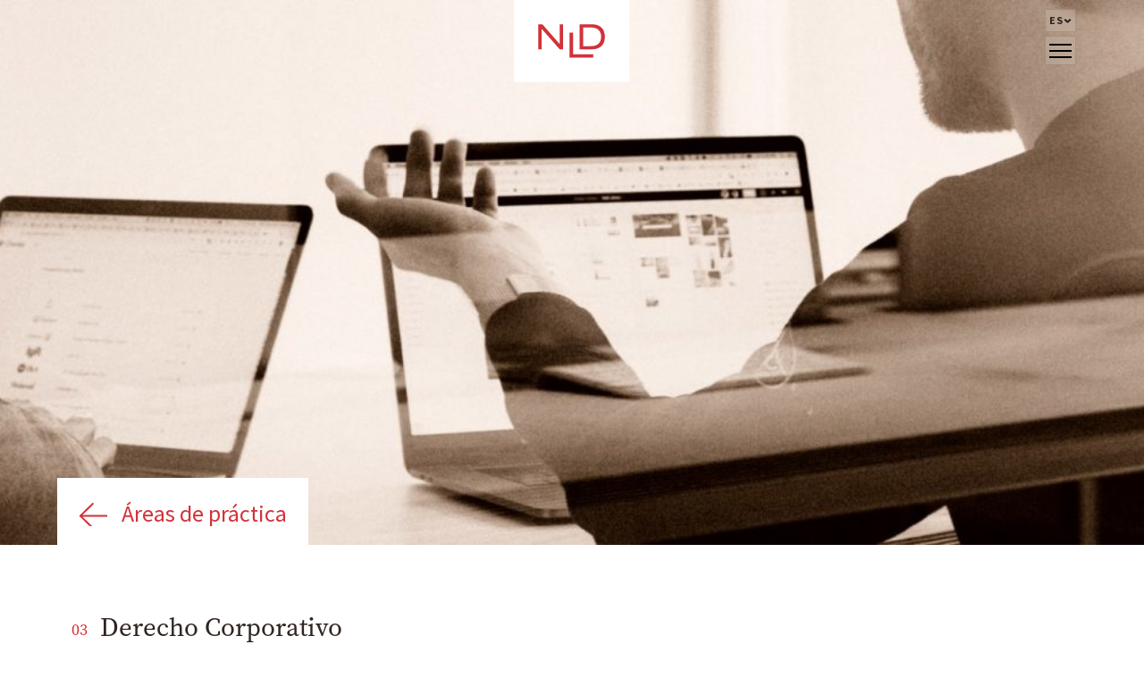

--- FILE ---
content_type: text/html; charset=UTF-8
request_url: https://www.nld.cl/areas-de-practica/derecho-corporativo/
body_size: 16355
content:
<!DOCTYPE html>
<html lang="es-CL">
<head>
    <meta charset="UTF-8" />
    <meta http-equiv="X-UA-Compatible" content="IE=edge">
    <meta name="viewport" content="width=device-width, initial-scale=1.0">
    <title>Derecho Corporativo | NLD Abogados</title>
    <!-- BOOTSTRAP CSS-->
    <link href="https://cdn.jsdelivr.net/npm/bootstrap@5.2.0/dist/css/bootstrap.min.css" rel="stylesheet" integrity="sha384-gH2yIJqKdNHPEq0n4Mqa/HGKIhSkIHeL5AyhkYV8i59U5AR6csBvApHHNl/vI1Bx" crossorigin="anonymous">
    <link rel="preconnect" href="https://fonts.googleapis.com">
    <link rel="preconnect" href="https://fonts.gstatic.com" crossorigin>
    <link href="https://fonts.googleapis.com/css2?family=Source+Sans+Pro:wght@400;600;700;900&display=swap" rel="stylesheet">
    <link rel="stylesheet" href="https://use.typekit.net/ddp0xre.css">
    <link rel="apple-touch-icon" sizes="180x180" href="https://www.nld.cl/wp-content/themes/nld/assets/images/favicon/apple-touch-icon.png">
    <link rel="icon" type="image/png" sizes="32x32" href=https://www.nld.cl/wp-content/themes/nld/assets/images/favicon/favicon-32x32.png">
    <link rel="icon" type="image/png" sizes="16x16" href="https://www.nld.cl/wp-content/themes/nld/assets/images/favicon/favicon-16x16.png">
    <link rel="manifest" href="https://www.nld.cl/wp-content/themes/nld/assets/images/favicon/site.webmanifest">
    <link rel="mask-icon" href="https://www.nld.cl/wp-content/themes/nld/assets/images/favicon/safari-pinned-tab.svg" color="#5bbad5">
    <link rel="shortcut icon" href="https://www.nld.cl/wp-content/themes/nld/assets/images/favicon/favicon.ico">
    <meta name="msapplication-TileColor" content="#d23239">
    <meta name="msapplication-config" content="https://www.nld.cl/wp-content/themes/nld/assets/images/favicon/browserconfig.xml">
    <meta name="theme-color" content="#ffffff">
        <meta name="description" content="03 Derecho Corporativo Asesoría en aspectos societarios y contractuales incluyendo constitución de sociedades, pactos de accionistas, joint ventures, gobierno corporativo." />
        <title>Derecho Corporativo &#8211; NLD Abogados</title>
<meta name='robots' content='max-image-preview:large' />
<link rel="alternate" href="https://www.nld.cl/areas-de-practica/derecho-corporativo/" hreflang="es" />
<link rel="alternate" href="https://www.nld.cl/en/practices-areas/corporate-law/" hreflang="en" />
<link rel='dns-prefetch' href='//cdnjs.cloudflare.com' />
<link rel='dns-prefetch' href='//unpkg.com' />
<link rel='dns-prefetch' href='//ajax.googleapis.com' />
<link rel='dns-prefetch' href='//fonts.googleapis.com' />
<link rel="alternate" type="application/rss+xml" title="NLD Abogados &raquo; Feed" href="https://www.nld.cl/feed/" />
<link rel="alternate" type="application/rss+xml" title="NLD Abogados &raquo; Comments Feed" href="https://www.nld.cl/comments/feed/" />
<link rel="alternate" title="oEmbed (JSON)" type="application/json+oembed" href="https://www.nld.cl/wp-json/oembed/1.0/embed?url=https%3A%2F%2Fwww.nld.cl%2Fareas-de-practica%2Fderecho-corporativo%2F" />
<link rel="alternate" title="oEmbed (XML)" type="text/xml+oembed" href="https://www.nld.cl/wp-json/oembed/1.0/embed?url=https%3A%2F%2Fwww.nld.cl%2Fareas-de-practica%2Fderecho-corporativo%2F&#038;format=xml" />
<style id='wp-img-auto-sizes-contain-inline-css' type='text/css'>
img:is([sizes=auto i],[sizes^="auto," i]){contain-intrinsic-size:3000px 1500px}
/*# sourceURL=wp-img-auto-sizes-contain-inline-css */
</style>
<style id='wp-block-heading-inline-css' type='text/css'>
h1:where(.wp-block-heading).has-background,h2:where(.wp-block-heading).has-background,h3:where(.wp-block-heading).has-background,h4:where(.wp-block-heading).has-background,h5:where(.wp-block-heading).has-background,h6:where(.wp-block-heading).has-background{padding:1.25em 2.375em}h1.has-text-align-left[style*=writing-mode]:where([style*=vertical-lr]),h1.has-text-align-right[style*=writing-mode]:where([style*=vertical-rl]),h2.has-text-align-left[style*=writing-mode]:where([style*=vertical-lr]),h2.has-text-align-right[style*=writing-mode]:where([style*=vertical-rl]),h3.has-text-align-left[style*=writing-mode]:where([style*=vertical-lr]),h3.has-text-align-right[style*=writing-mode]:where([style*=vertical-rl]),h4.has-text-align-left[style*=writing-mode]:where([style*=vertical-lr]),h4.has-text-align-right[style*=writing-mode]:where([style*=vertical-rl]),h5.has-text-align-left[style*=writing-mode]:where([style*=vertical-lr]),h5.has-text-align-right[style*=writing-mode]:where([style*=vertical-rl]),h6.has-text-align-left[style*=writing-mode]:where([style*=vertical-lr]),h6.has-text-align-right[style*=writing-mode]:where([style*=vertical-rl]){rotate:180deg}
/*# sourceURL=https://www.nld.cl/wp-includes/blocks/heading/style.min.css */
</style>
<style id='wp-emoji-styles-inline-css' type='text/css'>

	img.wp-smiley, img.emoji {
		display: inline !important;
		border: none !important;
		box-shadow: none !important;
		height: 1em !important;
		width: 1em !important;
		margin: 0 0.07em !important;
		vertical-align: -0.1em !important;
		background: none !important;
		padding: 0 !important;
	}
/*# sourceURL=wp-emoji-styles-inline-css */
</style>
<style id='wp-block-library-inline-css' type='text/css'>
:root{--wp-block-synced-color:#7a00df;--wp-block-synced-color--rgb:122,0,223;--wp-bound-block-color:var(--wp-block-synced-color);--wp-editor-canvas-background:#ddd;--wp-admin-theme-color:#007cba;--wp-admin-theme-color--rgb:0,124,186;--wp-admin-theme-color-darker-10:#006ba1;--wp-admin-theme-color-darker-10--rgb:0,107,160.5;--wp-admin-theme-color-darker-20:#005a87;--wp-admin-theme-color-darker-20--rgb:0,90,135;--wp-admin-border-width-focus:2px}@media (min-resolution:192dpi){:root{--wp-admin-border-width-focus:1.5px}}.wp-element-button{cursor:pointer}:root .has-very-light-gray-background-color{background-color:#eee}:root .has-very-dark-gray-background-color{background-color:#313131}:root .has-very-light-gray-color{color:#eee}:root .has-very-dark-gray-color{color:#313131}:root .has-vivid-green-cyan-to-vivid-cyan-blue-gradient-background{background:linear-gradient(135deg,#00d084,#0693e3)}:root .has-purple-crush-gradient-background{background:linear-gradient(135deg,#34e2e4,#4721fb 50%,#ab1dfe)}:root .has-hazy-dawn-gradient-background{background:linear-gradient(135deg,#faaca8,#dad0ec)}:root .has-subdued-olive-gradient-background{background:linear-gradient(135deg,#fafae1,#67a671)}:root .has-atomic-cream-gradient-background{background:linear-gradient(135deg,#fdd79a,#004a59)}:root .has-nightshade-gradient-background{background:linear-gradient(135deg,#330968,#31cdcf)}:root .has-midnight-gradient-background{background:linear-gradient(135deg,#020381,#2874fc)}:root{--wp--preset--font-size--normal:16px;--wp--preset--font-size--huge:42px}.has-regular-font-size{font-size:1em}.has-larger-font-size{font-size:2.625em}.has-normal-font-size{font-size:var(--wp--preset--font-size--normal)}.has-huge-font-size{font-size:var(--wp--preset--font-size--huge)}.has-text-align-center{text-align:center}.has-text-align-left{text-align:left}.has-text-align-right{text-align:right}.has-fit-text{white-space:nowrap!important}#end-resizable-editor-section{display:none}.aligncenter{clear:both}.items-justified-left{justify-content:flex-start}.items-justified-center{justify-content:center}.items-justified-right{justify-content:flex-end}.items-justified-space-between{justify-content:space-between}.screen-reader-text{border:0;clip-path:inset(50%);height:1px;margin:-1px;overflow:hidden;padding:0;position:absolute;width:1px;word-wrap:normal!important}.screen-reader-text:focus{background-color:#ddd;clip-path:none;color:#444;display:block;font-size:1em;height:auto;left:5px;line-height:normal;padding:15px 23px 14px;text-decoration:none;top:5px;width:auto;z-index:100000}html :where(.has-border-color){border-style:solid}html :where([style*=border-top-color]){border-top-style:solid}html :where([style*=border-right-color]){border-right-style:solid}html :where([style*=border-bottom-color]){border-bottom-style:solid}html :where([style*=border-left-color]){border-left-style:solid}html :where([style*=border-width]){border-style:solid}html :where([style*=border-top-width]){border-top-style:solid}html :where([style*=border-right-width]){border-right-style:solid}html :where([style*=border-bottom-width]){border-bottom-style:solid}html :where([style*=border-left-width]){border-left-style:solid}html :where(img[class*=wp-image-]){height:auto;max-width:100%}:where(figure){margin:0 0 1em}html :where(.is-position-sticky){--wp-admin--admin-bar--position-offset:var(--wp-admin--admin-bar--height,0px)}@media screen and (max-width:600px){html :where(.is-position-sticky){--wp-admin--admin-bar--position-offset:0px}}

/*# sourceURL=wp-block-library-inline-css */
</style><style id='wp-block-cover-inline-css' type='text/css'>
.wp-block-cover,.wp-block-cover-image{align-items:center;background-position:50%;box-sizing:border-box;display:flex;justify-content:center;min-height:430px;overflow:hidden;overflow:clip;padding:1em;position:relative}.wp-block-cover .has-background-dim:not([class*=-background-color]),.wp-block-cover-image .has-background-dim:not([class*=-background-color]),.wp-block-cover-image.has-background-dim:not([class*=-background-color]),.wp-block-cover.has-background-dim:not([class*=-background-color]){background-color:#000}.wp-block-cover .has-background-dim.has-background-gradient,.wp-block-cover-image .has-background-dim.has-background-gradient{background-color:initial}.wp-block-cover-image.has-background-dim:before,.wp-block-cover.has-background-dim:before{background-color:inherit;content:""}.wp-block-cover .wp-block-cover__background,.wp-block-cover .wp-block-cover__gradient-background,.wp-block-cover-image .wp-block-cover__background,.wp-block-cover-image .wp-block-cover__gradient-background,.wp-block-cover-image.has-background-dim:not(.has-background-gradient):before,.wp-block-cover.has-background-dim:not(.has-background-gradient):before{bottom:0;left:0;opacity:.5;position:absolute;right:0;top:0}.wp-block-cover-image.has-background-dim.has-background-dim-10 .wp-block-cover__background,.wp-block-cover-image.has-background-dim.has-background-dim-10 .wp-block-cover__gradient-background,.wp-block-cover-image.has-background-dim.has-background-dim-10:not(.has-background-gradient):before,.wp-block-cover.has-background-dim.has-background-dim-10 .wp-block-cover__background,.wp-block-cover.has-background-dim.has-background-dim-10 .wp-block-cover__gradient-background,.wp-block-cover.has-background-dim.has-background-dim-10:not(.has-background-gradient):before{opacity:.1}.wp-block-cover-image.has-background-dim.has-background-dim-20 .wp-block-cover__background,.wp-block-cover-image.has-background-dim.has-background-dim-20 .wp-block-cover__gradient-background,.wp-block-cover-image.has-background-dim.has-background-dim-20:not(.has-background-gradient):before,.wp-block-cover.has-background-dim.has-background-dim-20 .wp-block-cover__background,.wp-block-cover.has-background-dim.has-background-dim-20 .wp-block-cover__gradient-background,.wp-block-cover.has-background-dim.has-background-dim-20:not(.has-background-gradient):before{opacity:.2}.wp-block-cover-image.has-background-dim.has-background-dim-30 .wp-block-cover__background,.wp-block-cover-image.has-background-dim.has-background-dim-30 .wp-block-cover__gradient-background,.wp-block-cover-image.has-background-dim.has-background-dim-30:not(.has-background-gradient):before,.wp-block-cover.has-background-dim.has-background-dim-30 .wp-block-cover__background,.wp-block-cover.has-background-dim.has-background-dim-30 .wp-block-cover__gradient-background,.wp-block-cover.has-background-dim.has-background-dim-30:not(.has-background-gradient):before{opacity:.3}.wp-block-cover-image.has-background-dim.has-background-dim-40 .wp-block-cover__background,.wp-block-cover-image.has-background-dim.has-background-dim-40 .wp-block-cover__gradient-background,.wp-block-cover-image.has-background-dim.has-background-dim-40:not(.has-background-gradient):before,.wp-block-cover.has-background-dim.has-background-dim-40 .wp-block-cover__background,.wp-block-cover.has-background-dim.has-background-dim-40 .wp-block-cover__gradient-background,.wp-block-cover.has-background-dim.has-background-dim-40:not(.has-background-gradient):before{opacity:.4}.wp-block-cover-image.has-background-dim.has-background-dim-50 .wp-block-cover__background,.wp-block-cover-image.has-background-dim.has-background-dim-50 .wp-block-cover__gradient-background,.wp-block-cover-image.has-background-dim.has-background-dim-50:not(.has-background-gradient):before,.wp-block-cover.has-background-dim.has-background-dim-50 .wp-block-cover__background,.wp-block-cover.has-background-dim.has-background-dim-50 .wp-block-cover__gradient-background,.wp-block-cover.has-background-dim.has-background-dim-50:not(.has-background-gradient):before{opacity:.5}.wp-block-cover-image.has-background-dim.has-background-dim-60 .wp-block-cover__background,.wp-block-cover-image.has-background-dim.has-background-dim-60 .wp-block-cover__gradient-background,.wp-block-cover-image.has-background-dim.has-background-dim-60:not(.has-background-gradient):before,.wp-block-cover.has-background-dim.has-background-dim-60 .wp-block-cover__background,.wp-block-cover.has-background-dim.has-background-dim-60 .wp-block-cover__gradient-background,.wp-block-cover.has-background-dim.has-background-dim-60:not(.has-background-gradient):before{opacity:.6}.wp-block-cover-image.has-background-dim.has-background-dim-70 .wp-block-cover__background,.wp-block-cover-image.has-background-dim.has-background-dim-70 .wp-block-cover__gradient-background,.wp-block-cover-image.has-background-dim.has-background-dim-70:not(.has-background-gradient):before,.wp-block-cover.has-background-dim.has-background-dim-70 .wp-block-cover__background,.wp-block-cover.has-background-dim.has-background-dim-70 .wp-block-cover__gradient-background,.wp-block-cover.has-background-dim.has-background-dim-70:not(.has-background-gradient):before{opacity:.7}.wp-block-cover-image.has-background-dim.has-background-dim-80 .wp-block-cover__background,.wp-block-cover-image.has-background-dim.has-background-dim-80 .wp-block-cover__gradient-background,.wp-block-cover-image.has-background-dim.has-background-dim-80:not(.has-background-gradient):before,.wp-block-cover.has-background-dim.has-background-dim-80 .wp-block-cover__background,.wp-block-cover.has-background-dim.has-background-dim-80 .wp-block-cover__gradient-background,.wp-block-cover.has-background-dim.has-background-dim-80:not(.has-background-gradient):before{opacity:.8}.wp-block-cover-image.has-background-dim.has-background-dim-90 .wp-block-cover__background,.wp-block-cover-image.has-background-dim.has-background-dim-90 .wp-block-cover__gradient-background,.wp-block-cover-image.has-background-dim.has-background-dim-90:not(.has-background-gradient):before,.wp-block-cover.has-background-dim.has-background-dim-90 .wp-block-cover__background,.wp-block-cover.has-background-dim.has-background-dim-90 .wp-block-cover__gradient-background,.wp-block-cover.has-background-dim.has-background-dim-90:not(.has-background-gradient):before{opacity:.9}.wp-block-cover-image.has-background-dim.has-background-dim-100 .wp-block-cover__background,.wp-block-cover-image.has-background-dim.has-background-dim-100 .wp-block-cover__gradient-background,.wp-block-cover-image.has-background-dim.has-background-dim-100:not(.has-background-gradient):before,.wp-block-cover.has-background-dim.has-background-dim-100 .wp-block-cover__background,.wp-block-cover.has-background-dim.has-background-dim-100 .wp-block-cover__gradient-background,.wp-block-cover.has-background-dim.has-background-dim-100:not(.has-background-gradient):before{opacity:1}.wp-block-cover .wp-block-cover__background.has-background-dim.has-background-dim-0,.wp-block-cover .wp-block-cover__gradient-background.has-background-dim.has-background-dim-0,.wp-block-cover-image .wp-block-cover__background.has-background-dim.has-background-dim-0,.wp-block-cover-image .wp-block-cover__gradient-background.has-background-dim.has-background-dim-0{opacity:0}.wp-block-cover .wp-block-cover__background.has-background-dim.has-background-dim-10,.wp-block-cover .wp-block-cover__gradient-background.has-background-dim.has-background-dim-10,.wp-block-cover-image .wp-block-cover__background.has-background-dim.has-background-dim-10,.wp-block-cover-image .wp-block-cover__gradient-background.has-background-dim.has-background-dim-10{opacity:.1}.wp-block-cover .wp-block-cover__background.has-background-dim.has-background-dim-20,.wp-block-cover .wp-block-cover__gradient-background.has-background-dim.has-background-dim-20,.wp-block-cover-image .wp-block-cover__background.has-background-dim.has-background-dim-20,.wp-block-cover-image .wp-block-cover__gradient-background.has-background-dim.has-background-dim-20{opacity:.2}.wp-block-cover .wp-block-cover__background.has-background-dim.has-background-dim-30,.wp-block-cover .wp-block-cover__gradient-background.has-background-dim.has-background-dim-30,.wp-block-cover-image .wp-block-cover__background.has-background-dim.has-background-dim-30,.wp-block-cover-image .wp-block-cover__gradient-background.has-background-dim.has-background-dim-30{opacity:.3}.wp-block-cover .wp-block-cover__background.has-background-dim.has-background-dim-40,.wp-block-cover .wp-block-cover__gradient-background.has-background-dim.has-background-dim-40,.wp-block-cover-image .wp-block-cover__background.has-background-dim.has-background-dim-40,.wp-block-cover-image .wp-block-cover__gradient-background.has-background-dim.has-background-dim-40{opacity:.4}.wp-block-cover .wp-block-cover__background.has-background-dim.has-background-dim-50,.wp-block-cover .wp-block-cover__gradient-background.has-background-dim.has-background-dim-50,.wp-block-cover-image .wp-block-cover__background.has-background-dim.has-background-dim-50,.wp-block-cover-image .wp-block-cover__gradient-background.has-background-dim.has-background-dim-50{opacity:.5}.wp-block-cover .wp-block-cover__background.has-background-dim.has-background-dim-60,.wp-block-cover .wp-block-cover__gradient-background.has-background-dim.has-background-dim-60,.wp-block-cover-image .wp-block-cover__background.has-background-dim.has-background-dim-60,.wp-block-cover-image .wp-block-cover__gradient-background.has-background-dim.has-background-dim-60{opacity:.6}.wp-block-cover .wp-block-cover__background.has-background-dim.has-background-dim-70,.wp-block-cover .wp-block-cover__gradient-background.has-background-dim.has-background-dim-70,.wp-block-cover-image .wp-block-cover__background.has-background-dim.has-background-dim-70,.wp-block-cover-image .wp-block-cover__gradient-background.has-background-dim.has-background-dim-70{opacity:.7}.wp-block-cover .wp-block-cover__background.has-background-dim.has-background-dim-80,.wp-block-cover .wp-block-cover__gradient-background.has-background-dim.has-background-dim-80,.wp-block-cover-image .wp-block-cover__background.has-background-dim.has-background-dim-80,.wp-block-cover-image .wp-block-cover__gradient-background.has-background-dim.has-background-dim-80{opacity:.8}.wp-block-cover .wp-block-cover__background.has-background-dim.has-background-dim-90,.wp-block-cover .wp-block-cover__gradient-background.has-background-dim.has-background-dim-90,.wp-block-cover-image .wp-block-cover__background.has-background-dim.has-background-dim-90,.wp-block-cover-image .wp-block-cover__gradient-background.has-background-dim.has-background-dim-90{opacity:.9}.wp-block-cover .wp-block-cover__background.has-background-dim.has-background-dim-100,.wp-block-cover .wp-block-cover__gradient-background.has-background-dim.has-background-dim-100,.wp-block-cover-image .wp-block-cover__background.has-background-dim.has-background-dim-100,.wp-block-cover-image .wp-block-cover__gradient-background.has-background-dim.has-background-dim-100{opacity:1}.wp-block-cover-image.alignleft,.wp-block-cover-image.alignright,.wp-block-cover.alignleft,.wp-block-cover.alignright{max-width:420px;width:100%}.wp-block-cover-image.aligncenter,.wp-block-cover-image.alignleft,.wp-block-cover-image.alignright,.wp-block-cover.aligncenter,.wp-block-cover.alignleft,.wp-block-cover.alignright{display:flex}.wp-block-cover .wp-block-cover__inner-container,.wp-block-cover-image .wp-block-cover__inner-container{color:inherit;position:relative;width:100%}.wp-block-cover-image.is-position-top-left,.wp-block-cover.is-position-top-left{align-items:flex-start;justify-content:flex-start}.wp-block-cover-image.is-position-top-center,.wp-block-cover.is-position-top-center{align-items:flex-start;justify-content:center}.wp-block-cover-image.is-position-top-right,.wp-block-cover.is-position-top-right{align-items:flex-start;justify-content:flex-end}.wp-block-cover-image.is-position-center-left,.wp-block-cover.is-position-center-left{align-items:center;justify-content:flex-start}.wp-block-cover-image.is-position-center-center,.wp-block-cover.is-position-center-center{align-items:center;justify-content:center}.wp-block-cover-image.is-position-center-right,.wp-block-cover.is-position-center-right{align-items:center;justify-content:flex-end}.wp-block-cover-image.is-position-bottom-left,.wp-block-cover.is-position-bottom-left{align-items:flex-end;justify-content:flex-start}.wp-block-cover-image.is-position-bottom-center,.wp-block-cover.is-position-bottom-center{align-items:flex-end;justify-content:center}.wp-block-cover-image.is-position-bottom-right,.wp-block-cover.is-position-bottom-right{align-items:flex-end;justify-content:flex-end}.wp-block-cover-image.has-custom-content-position.has-custom-content-position .wp-block-cover__inner-container,.wp-block-cover.has-custom-content-position.has-custom-content-position .wp-block-cover__inner-container{margin:0}.wp-block-cover-image.has-custom-content-position.has-custom-content-position.is-position-bottom-left .wp-block-cover__inner-container,.wp-block-cover-image.has-custom-content-position.has-custom-content-position.is-position-bottom-right .wp-block-cover__inner-container,.wp-block-cover-image.has-custom-content-position.has-custom-content-position.is-position-center-left .wp-block-cover__inner-container,.wp-block-cover-image.has-custom-content-position.has-custom-content-position.is-position-center-right .wp-block-cover__inner-container,.wp-block-cover-image.has-custom-content-position.has-custom-content-position.is-position-top-left .wp-block-cover__inner-container,.wp-block-cover-image.has-custom-content-position.has-custom-content-position.is-position-top-right .wp-block-cover__inner-container,.wp-block-cover.has-custom-content-position.has-custom-content-position.is-position-bottom-left .wp-block-cover__inner-container,.wp-block-cover.has-custom-content-position.has-custom-content-position.is-position-bottom-right .wp-block-cover__inner-container,.wp-block-cover.has-custom-content-position.has-custom-content-position.is-position-center-left .wp-block-cover__inner-container,.wp-block-cover.has-custom-content-position.has-custom-content-position.is-position-center-right .wp-block-cover__inner-container,.wp-block-cover.has-custom-content-position.has-custom-content-position.is-position-top-left .wp-block-cover__inner-container,.wp-block-cover.has-custom-content-position.has-custom-content-position.is-position-top-right .wp-block-cover__inner-container{margin:0;width:auto}.wp-block-cover .wp-block-cover__image-background,.wp-block-cover video.wp-block-cover__video-background,.wp-block-cover-image .wp-block-cover__image-background,.wp-block-cover-image video.wp-block-cover__video-background{border:none;bottom:0;box-shadow:none;height:100%;left:0;margin:0;max-height:none;max-width:none;object-fit:cover;outline:none;padding:0;position:absolute;right:0;top:0;width:100%}.wp-block-cover-image.has-parallax,.wp-block-cover.has-parallax,.wp-block-cover__image-background.has-parallax,video.wp-block-cover__video-background.has-parallax{background-attachment:fixed;background-repeat:no-repeat;background-size:cover}@supports (-webkit-touch-callout:inherit){.wp-block-cover-image.has-parallax,.wp-block-cover.has-parallax,.wp-block-cover__image-background.has-parallax,video.wp-block-cover__video-background.has-parallax{background-attachment:scroll}}@media (prefers-reduced-motion:reduce){.wp-block-cover-image.has-parallax,.wp-block-cover.has-parallax,.wp-block-cover__image-background.has-parallax,video.wp-block-cover__video-background.has-parallax{background-attachment:scroll}}.wp-block-cover-image.is-repeated,.wp-block-cover.is-repeated,.wp-block-cover__image-background.is-repeated,video.wp-block-cover__video-background.is-repeated{background-repeat:repeat;background-size:auto}.wp-block-cover-image-text,.wp-block-cover-image-text a,.wp-block-cover-image-text a:active,.wp-block-cover-image-text a:focus,.wp-block-cover-image-text a:hover,.wp-block-cover-text,.wp-block-cover-text a,.wp-block-cover-text a:active,.wp-block-cover-text a:focus,.wp-block-cover-text a:hover,section.wp-block-cover-image h2,section.wp-block-cover-image h2 a,section.wp-block-cover-image h2 a:active,section.wp-block-cover-image h2 a:focus,section.wp-block-cover-image h2 a:hover{color:#fff}.wp-block-cover-image .wp-block-cover.has-left-content{justify-content:flex-start}.wp-block-cover-image .wp-block-cover.has-right-content{justify-content:flex-end}.wp-block-cover-image.has-left-content .wp-block-cover-image-text,.wp-block-cover.has-left-content .wp-block-cover-text,section.wp-block-cover-image.has-left-content>h2{margin-left:0;text-align:left}.wp-block-cover-image.has-right-content .wp-block-cover-image-text,.wp-block-cover.has-right-content .wp-block-cover-text,section.wp-block-cover-image.has-right-content>h2{margin-right:0;text-align:right}.wp-block-cover .wp-block-cover-text,.wp-block-cover-image .wp-block-cover-image-text,section.wp-block-cover-image>h2{font-size:2em;line-height:1.25;margin-bottom:0;max-width:840px;padding:.44em;text-align:center;z-index:1}:where(.wp-block-cover-image:not(.has-text-color)),:where(.wp-block-cover:not(.has-text-color)){color:#fff}:where(.wp-block-cover-image.is-light:not(.has-text-color)),:where(.wp-block-cover.is-light:not(.has-text-color)){color:#000}:root :where(.wp-block-cover h1:not(.has-text-color)),:root :where(.wp-block-cover h2:not(.has-text-color)),:root :where(.wp-block-cover h3:not(.has-text-color)),:root :where(.wp-block-cover h4:not(.has-text-color)),:root :where(.wp-block-cover h5:not(.has-text-color)),:root :where(.wp-block-cover h6:not(.has-text-color)),:root :where(.wp-block-cover p:not(.has-text-color)){color:inherit}body:not(.editor-styles-wrapper) .wp-block-cover:not(.wp-block-cover:has(.wp-block-cover__background+.wp-block-cover__inner-container)) .wp-block-cover__image-background,body:not(.editor-styles-wrapper) .wp-block-cover:not(.wp-block-cover:has(.wp-block-cover__background+.wp-block-cover__inner-container)) .wp-block-cover__video-background{z-index:0}body:not(.editor-styles-wrapper) .wp-block-cover:not(.wp-block-cover:has(.wp-block-cover__background+.wp-block-cover__inner-container)) .wp-block-cover__background,body:not(.editor-styles-wrapper) .wp-block-cover:not(.wp-block-cover:has(.wp-block-cover__background+.wp-block-cover__inner-container)) .wp-block-cover__gradient-background,body:not(.editor-styles-wrapper) .wp-block-cover:not(.wp-block-cover:has(.wp-block-cover__background+.wp-block-cover__inner-container)) .wp-block-cover__inner-container,body:not(.editor-styles-wrapper) .wp-block-cover:not(.wp-block-cover:has(.wp-block-cover__background+.wp-block-cover__inner-container)).has-background-dim:not(.has-background-gradient):before{z-index:1}.has-modal-open body:not(.editor-styles-wrapper) .wp-block-cover:not(.wp-block-cover:has(.wp-block-cover__background+.wp-block-cover__inner-container)) .wp-block-cover__inner-container{z-index:auto}
/*# sourceURL=https://www.nld.cl/wp-includes/blocks/cover/style.min.css */
</style>
<style id='wp-block-columns-inline-css' type='text/css'>
.wp-block-columns{box-sizing:border-box;display:flex;flex-wrap:wrap!important}@media (min-width:782px){.wp-block-columns{flex-wrap:nowrap!important}}.wp-block-columns{align-items:normal!important}.wp-block-columns.are-vertically-aligned-top{align-items:flex-start}.wp-block-columns.are-vertically-aligned-center{align-items:center}.wp-block-columns.are-vertically-aligned-bottom{align-items:flex-end}@media (max-width:781px){.wp-block-columns:not(.is-not-stacked-on-mobile)>.wp-block-column{flex-basis:100%!important}}@media (min-width:782px){.wp-block-columns:not(.is-not-stacked-on-mobile)>.wp-block-column{flex-basis:0;flex-grow:1}.wp-block-columns:not(.is-not-stacked-on-mobile)>.wp-block-column[style*=flex-basis]{flex-grow:0}}.wp-block-columns.is-not-stacked-on-mobile{flex-wrap:nowrap!important}.wp-block-columns.is-not-stacked-on-mobile>.wp-block-column{flex-basis:0;flex-grow:1}.wp-block-columns.is-not-stacked-on-mobile>.wp-block-column[style*=flex-basis]{flex-grow:0}:where(.wp-block-columns){margin-bottom:1.75em}:where(.wp-block-columns.has-background){padding:1.25em 2.375em}.wp-block-column{flex-grow:1;min-width:0;overflow-wrap:break-word;word-break:break-word}.wp-block-column.is-vertically-aligned-top{align-self:flex-start}.wp-block-column.is-vertically-aligned-center{align-self:center}.wp-block-column.is-vertically-aligned-bottom{align-self:flex-end}.wp-block-column.is-vertically-aligned-stretch{align-self:stretch}.wp-block-column.is-vertically-aligned-bottom,.wp-block-column.is-vertically-aligned-center,.wp-block-column.is-vertically-aligned-top{width:100%}
/*# sourceURL=https://www.nld.cl/wp-includes/blocks/columns/style.min.css */
</style>
<style id='wp-block-group-inline-css' type='text/css'>
.wp-block-group{box-sizing:border-box}:where(.wp-block-group.wp-block-group-is-layout-constrained){position:relative}
/*# sourceURL=https://www.nld.cl/wp-includes/blocks/group/style.min.css */
</style>
<style id='wp-block-paragraph-inline-css' type='text/css'>
.is-small-text{font-size:.875em}.is-regular-text{font-size:1em}.is-large-text{font-size:2.25em}.is-larger-text{font-size:3em}.has-drop-cap:not(:focus):first-letter{float:left;font-size:8.4em;font-style:normal;font-weight:100;line-height:.68;margin:.05em .1em 0 0;text-transform:uppercase}body.rtl .has-drop-cap:not(:focus):first-letter{float:none;margin-left:.1em}p.has-drop-cap.has-background{overflow:hidden}:root :where(p.has-background){padding:1.25em 2.375em}:where(p.has-text-color:not(.has-link-color)) a{color:inherit}p.has-text-align-left[style*="writing-mode:vertical-lr"],p.has-text-align-right[style*="writing-mode:vertical-rl"]{rotate:180deg}
/*# sourceURL=https://www.nld.cl/wp-includes/blocks/paragraph/style.min.css */
</style>
<style id='global-styles-inline-css' type='text/css'>
:root{--wp--preset--aspect-ratio--square: 1;--wp--preset--aspect-ratio--4-3: 4/3;--wp--preset--aspect-ratio--3-4: 3/4;--wp--preset--aspect-ratio--3-2: 3/2;--wp--preset--aspect-ratio--2-3: 2/3;--wp--preset--aspect-ratio--16-9: 16/9;--wp--preset--aspect-ratio--9-16: 9/16;--wp--preset--color--black: #000000;--wp--preset--color--cyan-bluish-gray: #abb8c3;--wp--preset--color--white: #ffffff;--wp--preset--color--pale-pink: #f78da7;--wp--preset--color--vivid-red: #cf2e2e;--wp--preset--color--luminous-vivid-orange: #ff6900;--wp--preset--color--luminous-vivid-amber: #fcb900;--wp--preset--color--light-green-cyan: #7bdcb5;--wp--preset--color--vivid-green-cyan: #00d084;--wp--preset--color--pale-cyan-blue: #8ed1fc;--wp--preset--color--vivid-cyan-blue: #0693e3;--wp--preset--color--vivid-purple: #9b51e0;--wp--preset--gradient--vivid-cyan-blue-to-vivid-purple: linear-gradient(135deg,rgb(6,147,227) 0%,rgb(155,81,224) 100%);--wp--preset--gradient--light-green-cyan-to-vivid-green-cyan: linear-gradient(135deg,rgb(122,220,180) 0%,rgb(0,208,130) 100%);--wp--preset--gradient--luminous-vivid-amber-to-luminous-vivid-orange: linear-gradient(135deg,rgb(252,185,0) 0%,rgb(255,105,0) 100%);--wp--preset--gradient--luminous-vivid-orange-to-vivid-red: linear-gradient(135deg,rgb(255,105,0) 0%,rgb(207,46,46) 100%);--wp--preset--gradient--very-light-gray-to-cyan-bluish-gray: linear-gradient(135deg,rgb(238,238,238) 0%,rgb(169,184,195) 100%);--wp--preset--gradient--cool-to-warm-spectrum: linear-gradient(135deg,rgb(74,234,220) 0%,rgb(151,120,209) 20%,rgb(207,42,186) 40%,rgb(238,44,130) 60%,rgb(251,105,98) 80%,rgb(254,248,76) 100%);--wp--preset--gradient--blush-light-purple: linear-gradient(135deg,rgb(255,206,236) 0%,rgb(152,150,240) 100%);--wp--preset--gradient--blush-bordeaux: linear-gradient(135deg,rgb(254,205,165) 0%,rgb(254,45,45) 50%,rgb(107,0,62) 100%);--wp--preset--gradient--luminous-dusk: linear-gradient(135deg,rgb(255,203,112) 0%,rgb(199,81,192) 50%,rgb(65,88,208) 100%);--wp--preset--gradient--pale-ocean: linear-gradient(135deg,rgb(255,245,203) 0%,rgb(182,227,212) 50%,rgb(51,167,181) 100%);--wp--preset--gradient--electric-grass: linear-gradient(135deg,rgb(202,248,128) 0%,rgb(113,206,126) 100%);--wp--preset--gradient--midnight: linear-gradient(135deg,rgb(2,3,129) 0%,rgb(40,116,252) 100%);--wp--preset--font-size--small: 13px;--wp--preset--font-size--medium: 20px;--wp--preset--font-size--large: 36px;--wp--preset--font-size--x-large: 42px;--wp--preset--spacing--20: 0.44rem;--wp--preset--spacing--30: 0.67rem;--wp--preset--spacing--40: 1rem;--wp--preset--spacing--50: 1.5rem;--wp--preset--spacing--60: 2.25rem;--wp--preset--spacing--70: 3.38rem;--wp--preset--spacing--80: 5.06rem;--wp--preset--shadow--natural: 6px 6px 9px rgba(0, 0, 0, 0.2);--wp--preset--shadow--deep: 12px 12px 50px rgba(0, 0, 0, 0.4);--wp--preset--shadow--sharp: 6px 6px 0px rgba(0, 0, 0, 0.2);--wp--preset--shadow--outlined: 6px 6px 0px -3px rgb(255, 255, 255), 6px 6px rgb(0, 0, 0);--wp--preset--shadow--crisp: 6px 6px 0px rgb(0, 0, 0);}:where(.is-layout-flex){gap: 0.5em;}:where(.is-layout-grid){gap: 0.5em;}body .is-layout-flex{display: flex;}.is-layout-flex{flex-wrap: wrap;align-items: center;}.is-layout-flex > :is(*, div){margin: 0;}body .is-layout-grid{display: grid;}.is-layout-grid > :is(*, div){margin: 0;}:where(.wp-block-columns.is-layout-flex){gap: 2em;}:where(.wp-block-columns.is-layout-grid){gap: 2em;}:where(.wp-block-post-template.is-layout-flex){gap: 1.25em;}:where(.wp-block-post-template.is-layout-grid){gap: 1.25em;}.has-black-color{color: var(--wp--preset--color--black) !important;}.has-cyan-bluish-gray-color{color: var(--wp--preset--color--cyan-bluish-gray) !important;}.has-white-color{color: var(--wp--preset--color--white) !important;}.has-pale-pink-color{color: var(--wp--preset--color--pale-pink) !important;}.has-vivid-red-color{color: var(--wp--preset--color--vivid-red) !important;}.has-luminous-vivid-orange-color{color: var(--wp--preset--color--luminous-vivid-orange) !important;}.has-luminous-vivid-amber-color{color: var(--wp--preset--color--luminous-vivid-amber) !important;}.has-light-green-cyan-color{color: var(--wp--preset--color--light-green-cyan) !important;}.has-vivid-green-cyan-color{color: var(--wp--preset--color--vivid-green-cyan) !important;}.has-pale-cyan-blue-color{color: var(--wp--preset--color--pale-cyan-blue) !important;}.has-vivid-cyan-blue-color{color: var(--wp--preset--color--vivid-cyan-blue) !important;}.has-vivid-purple-color{color: var(--wp--preset--color--vivid-purple) !important;}.has-black-background-color{background-color: var(--wp--preset--color--black) !important;}.has-cyan-bluish-gray-background-color{background-color: var(--wp--preset--color--cyan-bluish-gray) !important;}.has-white-background-color{background-color: var(--wp--preset--color--white) !important;}.has-pale-pink-background-color{background-color: var(--wp--preset--color--pale-pink) !important;}.has-vivid-red-background-color{background-color: var(--wp--preset--color--vivid-red) !important;}.has-luminous-vivid-orange-background-color{background-color: var(--wp--preset--color--luminous-vivid-orange) !important;}.has-luminous-vivid-amber-background-color{background-color: var(--wp--preset--color--luminous-vivid-amber) !important;}.has-light-green-cyan-background-color{background-color: var(--wp--preset--color--light-green-cyan) !important;}.has-vivid-green-cyan-background-color{background-color: var(--wp--preset--color--vivid-green-cyan) !important;}.has-pale-cyan-blue-background-color{background-color: var(--wp--preset--color--pale-cyan-blue) !important;}.has-vivid-cyan-blue-background-color{background-color: var(--wp--preset--color--vivid-cyan-blue) !important;}.has-vivid-purple-background-color{background-color: var(--wp--preset--color--vivid-purple) !important;}.has-black-border-color{border-color: var(--wp--preset--color--black) !important;}.has-cyan-bluish-gray-border-color{border-color: var(--wp--preset--color--cyan-bluish-gray) !important;}.has-white-border-color{border-color: var(--wp--preset--color--white) !important;}.has-pale-pink-border-color{border-color: var(--wp--preset--color--pale-pink) !important;}.has-vivid-red-border-color{border-color: var(--wp--preset--color--vivid-red) !important;}.has-luminous-vivid-orange-border-color{border-color: var(--wp--preset--color--luminous-vivid-orange) !important;}.has-luminous-vivid-amber-border-color{border-color: var(--wp--preset--color--luminous-vivid-amber) !important;}.has-light-green-cyan-border-color{border-color: var(--wp--preset--color--light-green-cyan) !important;}.has-vivid-green-cyan-border-color{border-color: var(--wp--preset--color--vivid-green-cyan) !important;}.has-pale-cyan-blue-border-color{border-color: var(--wp--preset--color--pale-cyan-blue) !important;}.has-vivid-cyan-blue-border-color{border-color: var(--wp--preset--color--vivid-cyan-blue) !important;}.has-vivid-purple-border-color{border-color: var(--wp--preset--color--vivid-purple) !important;}.has-vivid-cyan-blue-to-vivid-purple-gradient-background{background: var(--wp--preset--gradient--vivid-cyan-blue-to-vivid-purple) !important;}.has-light-green-cyan-to-vivid-green-cyan-gradient-background{background: var(--wp--preset--gradient--light-green-cyan-to-vivid-green-cyan) !important;}.has-luminous-vivid-amber-to-luminous-vivid-orange-gradient-background{background: var(--wp--preset--gradient--luminous-vivid-amber-to-luminous-vivid-orange) !important;}.has-luminous-vivid-orange-to-vivid-red-gradient-background{background: var(--wp--preset--gradient--luminous-vivid-orange-to-vivid-red) !important;}.has-very-light-gray-to-cyan-bluish-gray-gradient-background{background: var(--wp--preset--gradient--very-light-gray-to-cyan-bluish-gray) !important;}.has-cool-to-warm-spectrum-gradient-background{background: var(--wp--preset--gradient--cool-to-warm-spectrum) !important;}.has-blush-light-purple-gradient-background{background: var(--wp--preset--gradient--blush-light-purple) !important;}.has-blush-bordeaux-gradient-background{background: var(--wp--preset--gradient--blush-bordeaux) !important;}.has-luminous-dusk-gradient-background{background: var(--wp--preset--gradient--luminous-dusk) !important;}.has-pale-ocean-gradient-background{background: var(--wp--preset--gradient--pale-ocean) !important;}.has-electric-grass-gradient-background{background: var(--wp--preset--gradient--electric-grass) !important;}.has-midnight-gradient-background{background: var(--wp--preset--gradient--midnight) !important;}.has-small-font-size{font-size: var(--wp--preset--font-size--small) !important;}.has-medium-font-size{font-size: var(--wp--preset--font-size--medium) !important;}.has-large-font-size{font-size: var(--wp--preset--font-size--large) !important;}.has-x-large-font-size{font-size: var(--wp--preset--font-size--x-large) !important;}
:where(.wp-block-columns.is-layout-flex){gap: 2em;}:where(.wp-block-columns.is-layout-grid){gap: 2em;}
/*# sourceURL=global-styles-inline-css */
</style>
<style id='core-block-supports-inline-css' type='text/css'>
.wp-container-core-columns-is-layout-9d6595d7{flex-wrap:nowrap;}
/*# sourceURL=core-block-supports-inline-css */
</style>

<style id='classic-theme-styles-inline-css' type='text/css'>
/*! This file is auto-generated */
.wp-block-button__link{color:#fff;background-color:#32373c;border-radius:9999px;box-shadow:none;text-decoration:none;padding:calc(.667em + 2px) calc(1.333em + 2px);font-size:1.125em}.wp-block-file__button{background:#32373c;color:#fff;text-decoration:none}
/*# sourceURL=/wp-includes/css/classic-themes.min.css */
</style>
<link rel='stylesheet' id='pb-accordion-blocks-style-css' href='https://www.nld.cl/wp-content/plugins/accordion-blocks/build/index.css?ver=1.5.0' type='text/css' media='all' />
<link rel='stylesheet' id='my-admin-style-css' href='https://www.nld.cl/wp-content/themes/nld/assets/css/admin.css?ver=1663023924' type='text/css' media='all' />
<link rel='stylesheet' id='langosophy-gfonts-css-css' href='https://fonts.googleapis.com/css2?family=Montserrat:wght@300;400;600;700&#038;display=swap' type='text/css' media='all' />
<link rel='stylesheet' id='langosophy-swiper-css-css' href='https://unpkg.com/swiper/swiper-bundle.min.css?ver=6.9' type='text/css' media='all' />
<link rel='stylesheet' id='langosophy-css-css' href='https://www.nld.cl/wp-content/themes/nld/style.css?ver=1720722758' type='text/css' media='all' />
<link rel="https://api.w.org/" href="https://www.nld.cl/wp-json/" /><link rel="alternate" title="JSON" type="application/json" href="https://www.nld.cl/wp-json/wp/v2/areas-de-practica/201" /><link rel="EditURI" type="application/rsd+xml" title="RSD" href="https://www.nld.cl/xmlrpc.php?rsd" />
<meta name="generator" content="WordPress 6.9" />
<link rel="canonical" href="https://www.nld.cl/areas-de-practica/derecho-corporativo/" />
<link rel='shortlink' href='https://www.nld.cl/?p=201' />
    <!-- Google tag (gtag.js) -->
    <script async src="https://www.googletagmanager.com/gtag/js?id=G-JF30ZH5Z38"></script>
    <script>
    window.dataLayer = window.dataLayer || [];
    function gtag(){dataLayer.push(arguments);}
    gtag('js', new Date());

    gtag('config', 'G-JF30ZH5Z38');
    </script>
<link rel='stylesheet' id='meta-box/volver-al-area-de-practica-css' href='https://www.nld.cl/wp-content/themes/nld/assets/blocks/volver-area/css/volver-area.css?ver=6.9' type='text/css' media='all' />
</head>
<body class="wp-singular areas-de-practica-template-default single single-areas-de-practica postid-201 wp-theme-nld">
 
    <div class="wrapper">
    
        <header id="header" class="fixed-top">
            <div class="container">
                <div class="row align-items-center">
                    <div class="col-4"></div>
                    <div class="col-4 text-center">
                        <a href="https://www.nld.cl" id="logo">
                            <img src="https://www.nld.cl/wp-content/themes/nld/assets/images/logo.svg" alt="NLD Abogados &mdash; " />
                        </a>
                    </div>
                    <div class="col-4 d-flex justify-content-end position-relative">
                            <div class="menu-langs-wrapper position-relative">
                                <ul class="menu-langs d-flex justify-content-center list-unstyled text-uppercase mb-2">
                                    <li class="position-relative">
                                        <span class="d-flex align-items-center">
                                            es                                            <svg width="9" height="5" viewBox="0 0 9 5" fill="none" xmlns="http://www.w3.org/2000/svg">
                                                <path d="M4.40035 4.61211L4.5 4.70069L4.59965 4.61211L8.09965 1.501L8.22602 1.38867L8.09944 1.27659L7.09556 0.387697L6.99612 0.299648L6.89668 0.387697L4.5 2.50986L2.10331 0.387697L2.00388 0.299648L1.90444 0.387697L0.900561 1.27659L0.773976 1.38867L0.900345 1.501L4.40035 4.61211Z" fill="#1C1B1F" stroke="black" stroke-width="0.3"/>
                                            </svg>
                                        </span>
                                        <ul class="children list-unstyled text-uppercase">
                                            	<li class="lang-item lang-item-20 lang-item-es current-lang lang-item-first"><a  lang="es-CL" hreflang="es-CL" href="https://www.nld.cl/areas-de-practica/derecho-corporativo/">es</a></li>
	<li class="lang-item lang-item-23 lang-item-en"><a  lang="en-US" hreflang="en-US" href="https://www.nld.cl/en/practices-areas/corporate-law/">en</a></li>
                                        </ul>
                                </ul>
                            </div>
                            <div class="hamburger">
                                <span class="bar"></span>
                                <span class="bar"></span>
                                <span class="bar"></span>
                            </div>
                            <!-- /HAMBURGUER -->
                    </div>
                </div>
            </div>
        </header>
        <!-- /HEADER -->    <main id="main">
                                    
<div class="wp-block-cover alignfull is-light" style="min-height:610px;aspect-ratio:unset;"><span aria-hidden="true" class="wp-block-cover__background has-background-dim-0 has-background-dim"></span><img fetchpriority="high" decoding="async" width="2000" height="610" class="wp-block-cover__image-background wp-image-442" alt="" src="https://www.nld.cl/wp-content/uploads/2022/08/derecho-corporativo_areas-de-practica_NLD.jpg" data-object-fit="cover" srcset="https://www.nld.cl/wp-content/uploads/2022/08/derecho-corporativo_areas-de-practica_NLD.jpg 2000w, https://www.nld.cl/wp-content/uploads/2022/08/derecho-corporativo_areas-de-practica_NLD-300x92.jpg 300w, https://www.nld.cl/wp-content/uploads/2022/08/derecho-corporativo_areas-de-practica_NLD-1024x312.jpg 1024w, https://www.nld.cl/wp-content/uploads/2022/08/derecho-corporativo_areas-de-practica_NLD-768x234.jpg 768w, https://www.nld.cl/wp-content/uploads/2022/08/derecho-corporativo_areas-de-practica_NLD-1536x468.jpg 1536w" sizes="(max-width: 2000px) 100vw, 2000px" /><div class="wp-block-cover__inner-container is-layout-flow wp-block-cover-is-layout-flow">
<p class="has-text-align-center has-large-font-size"></p>
</div></div>



<div class="wp-block-group alignfull has-white-background-color has-background"><div class="wp-block-group__inner-container is-layout-flow wp-block-group-is-layout-flow">
<div id="volver-area-mb-block-684b5bb9-082a-45fd-915b-020f0254e1ac" class="volver-area ">
    <div class="position-relative">
                <div class="boton">
            <a href="https://www.nld.cl/areas-de-practica/">Áreas de práctica</a>
        </div>
            </div>
</div>


<div class="wp-block-columns is-layout-flex wp-container-core-columns-is-layout-9d6595d7 wp-block-columns-is-layout-flex">
<div class="wp-block-column ps-md-5 is-layout-flow wp-block-column-is-layout-flow" style="flex-basis:66.66%">
<h1 class="titulo-area wp-block-heading"><sub>03</sub> Derecho Corporativo</h1>



<h2 class="titulo-secundario wp-block-heading">Asesoría en aspectos societarios y contractuales incluyendo constitución de sociedades, pactos de accionistas, joint ventures, gobierno corporativo.</h2>
</div>



<div class="wp-block-column is-layout-flow wp-block-column-is-layout-flow" style="flex-basis:33.33%"></div>
</div>
</div></div>
                            <section id="equipo" class="seccion text-white">
            <div class="container">
                <div class="row d-flex flex-row-reverse justify-content-between padding-inf-sup">
                    <div class="col-12 col-lg-3">
                        <h1>Equipo</h1>
                    </div>
                    <div class="col-12 col-lg-9">
                                                <h3 class="titulo-seccion">Líderes del área</h3>
                        <ul class="equipo_listado list-unstyled mb-5 p-0">
                            
                                                                                                                <li class="post-43 equipo type-equipo status-publish has-post-thumbnail hentry tipo-socio-co-administrador tipo-socios">
                                <a href="https://www.nld.cl/equipo/paulo-larrain/">
                                    <img width="856" height="574" src="https://www.nld.cl/wp-content/uploads/fly-images/409/NLD-Abogados-Paulo-Larrain-min-856x574-lt.jpg" class="attachment-856x574" alt="NLD-Abogados-Paulo-Larrain-min" />                                    <div class="equipo_listado__texto">
                                        <h3>
                                        Socio Fundador y Socio Administrador                                        </h3>
                                        <h2>Paulo Larrain</h2>
                                    </div>
                                </a>
                            </li>                                                                                                                <li class="post-121 equipo type-equipo status-publish has-post-thumbnail hentry tipo-socio-co-administrador tipo-socios">
                                <a href="https://www.nld.cl/equipo/jose-pablo-dulanto/">
                                    <img width="856" height="574" src="https://www.nld.cl/wp-content/uploads/fly-images/405/NLD-Abogados-JP-Dulanto-min-856x574-lt.jpg" class="attachment-856x574" alt="NLD-Abogados-JP-Dulanto-min" />                                    <div class="equipo_listado__texto">
                                        <h3>
                                        Socio Fundador                                        </h3>
                                        <h2>José Pablo Dulanto</h2>
                                    </div>
                                </a>
                            </li>                                                        
                        </ul>
                                                
                        <h3 class="titulo-seccion">Miembros del equipo</h3>
                        <ul class="equipo_listado list-unstyled mb-0 p-0">
                                                                                                                <li class="post-124 equipo type-equipo status-publish has-post-thumbnail hentry tipo-socia tipo-socios">
                                <a href="https://www.nld.cl/equipo/manola-quiroz/">
                                    <img width="856" height="574" src="https://www.nld.cl/wp-content/uploads/fly-images/407/NLD-Abogados-Manola-Quiroz-min-856x574-lt.jpg" class="attachment-856x574" alt="NLD-Abogados-Manola-Quiroz-min" />                                    <div class="equipo_listado__texto">
                                        <h3>
                                        Socia                                        </h3>
                                        <h2>Manola Quiroz</h2>
                                    </div>
                                </a>
                            </li>                                                                                    <li class="post-127 equipo type-equipo status-publish has-post-thumbnail hentry tipo-counsel">
                                <a href="https://www.nld.cl/equipo/jose-miguel-diez/">
                                    <img width="856" height="574" src="https://www.nld.cl/wp-content/uploads/fly-images/1842/DSC_3047-scaled-e1752598461916-856x574-lt.jpg" class="attachment-856x574" alt="DSC_3047" />                                    <div class="equipo_listado__texto">
                                        <h3>
                                        Socio                                        </h3>
                                        <h2>José Miguel Diez</h2>
                                    </div>
                                </a>
                            </li>                                                                                    <li class="post-132 equipo type-equipo status-publish has-post-thumbnail hentry tipo-of-counsel">
                                <a href="https://www.nld.cl/equipo/matias-vukusic/">
                                    <img width="856" height="574" src="https://www.nld.cl/wp-content/uploads/fly-images/408/NLD-Abogados-Matias-Vukusic-min-856x574-lt.jpg" class="attachment-856x574" alt="NLD-Abogados-Matias-Vukusic-min" />                                    <div class="equipo_listado__texto">
                                        <h3>
                                        Of Counsel                                        </h3>
                                        <h2>Matías Vukusic</h2>
                                    </div>
                                </a>
                            </li>                                                                                    <li class="post-1657 equipo type-equipo status-publish has-post-thumbnail hentry tipo-asociado tipo-asociados">
                                <a href="https://www.nld.cl/equipo/felipe-mercado/">
                                    <img width="856" height="574" src="https://www.nld.cl/wp-content/uploads/fly-images/1668/Felipe-Mercado-scaled-e1729630815305-856x574-lt.jpg" class="attachment-856x574" alt="Felipe Mercado" />                                    <div class="equipo_listado__texto">
                                        <h3>
                                        Asociado                                        </h3>
                                        <h2>Felipe Mercado</h2>
                                    </div>
                                </a>
                            </li>                                                                                    <li class="post-1656 equipo type-equipo status-publish has-post-thumbnail hentry tipo-asociado tipo-asociados">
                                <a href="https://www.nld.cl/equipo/alonso-cadiz/">
                                    <img width="856" height="574" src="https://www.nld.cl/wp-content/uploads/fly-images/1954/Alonso-Cadiz-1-scaled-e1763387658138-856x574-lt.jpg" class="attachment-856x574" alt="_Alonso Cadiz" />                                    <div class="equipo_listado__texto">
                                        <h3>
                                        Asociado                                        </h3>
                                        <h2>Alonso Cádiz</h2>
                                    </div>
                                </a>
                            </li>                                                                                    <li class="post-1940 equipo type-equipo status-publish has-post-thumbnail hentry tipo-asociado tipo-asociados">
                                <a href="https://www.nld.cl/equipo/jose-miguel-zerene/">
                                    <img width="856" height="574" src="https://www.nld.cl/wp-content/uploads/fly-images/1942/DSC_5364-scaled-e1762894684871-856x574-lt.jpg" class="attachment-856x574" alt="DSC_5364" />                                    <div class="equipo_listado__texto">
                                        <h3>
                                        Asociado                                        </h3>
                                        <h2>José Miguel Zerene</h2>
                                    </div>
                                </a>
                            </li>                                                                                    <li class="post-1938 equipo type-equipo status-publish has-post-thumbnail hentry tipo-asociada tipo-asociados">
                                <a href="https://www.nld.cl/equipo/antonia-perez/">
                                    <img width="856" height="574" src="https://www.nld.cl/wp-content/uploads/fly-images/1943/DSC_5304-scaled-e1762885331173-856x574-lt.jpg" class="attachment-856x574" alt="DSC_5304" />                                    <div class="equipo_listado__texto">
                                        <h3>
                                        Asociada                                        </h3>
                                        <h2>Antonia Pérez</h2>
                                    </div>
                                </a>
                            </li>                                                                                                            </ul>
                    </div>
                </div>
            </div>
        </section>
                <section id="experiencia" class="seccion d-flex align-items-center">
            <div class="container">
                <div class="row first">
                    <div class="col-12 col-md-6 py-4 d-flex justify-content-start align-items-center"><h1>Experiencia Relevante</h1></div>
                                        <div class="col-12 col-md-6 py-4 d-flex justify-content-end align-items-center"><a class="ver-todas me-5" href="https://www.nld.cl/experiencia-relevante/">Ver todas</a></div>
                                    </div>
                <div class="row">
                    <div class="col-12">
                        <div class="grid">
                                                                                                <a target="_blank" href="https://www.cov.com/en/news-and-insights/news/2021/05/covington-represents-merck-in-spin-off-of-9-billion-organon-business" class="g-col-12 g-col-md-6 post-325 experiencia type-experiencia status-publish hentry categoria-derecho-corporativo">
                                                                <h3>
                                    Derecho Corporativo                                </h3>
                                <h2>NLD asesora a Merck Inc. en proceso de reestructuración global</h2>
                                                                <span class="leer-mas">Leer más</span>
                                                            </a>
                                                                                                <a class="g-col-12 g-col-md-6 disabled post-397 experiencia type-experiencia status-publish hentry categoria-derecho-corporativo">
                                                                <h3>
                                    Derecho Corporativo                                </h3>
                                <h2>NLD asesora a COSAYACH en la negociación y otorgamiento de un Contrato de Abastecimiento de largo plazo de Cloruro de Potasio con Albemarle</h2>
                                                            </a>
                                                                                                <a href="https://www.nld.cl/experiencia-relevante/nld-asesora-a-gasco-en-proceso-de-division-y-registro-de-una-nueva-sociedad-anonima/" class="g-col-12 g-col-md-6 post-555 experiencia type-experiencia status-publish hentry categoria-derecho-corporativo">
                                                                <h3>
                                    Derecho Corporativo                                </h3>
                                <h2>NLD asesora a Gasco en proceso de división y registro de una nueva sociedad anónima</h2>
                                                                <span class="leer-mas">Leer más</span>
                                                            </a>
                                                                                                <a href="https://www.nld.cl/experiencia-relevante/nld-asesora-a-hortifrut-en-el-proceso-de-fusion-con-vitalberry/" class="g-col-12 g-col-md-6 post-556 experiencia type-experiencia status-publish hentry categoria-derecho-corporativo">
                                                                <h3>
                                    Derecho Corporativo                                </h3>
                                <h2>NLD asesora a Hortifrut en el proceso de fusión con VitalBerry</h2>
                                                                <span class="leer-mas">Leer más</span>
                                                            </a>
                                                    </div>
                        <!-- GRILLA -->
                    </div>
                </div>
                            </div>
        </section>
        <!-- SECCION EXPERIENCIA-->
        
            </main>
        <!-- SECCION EXPERIENCIA-->
            </div>
    <!-- /WRAPPER -->
    
            <footer id="footer" class="py-5 seccion  rojo"">
            <div class="container">
                <div class="row">
                    <div class="col-12 col-md-6 d-md-flex justify-content-start">
                        <a class="d-block mb-3 mb-md-0" href="https://www.nld.cl">
                            <img src="https://www.nld.cl/wp-content/themes/nld/assets/images/logo-footer.svg" width="140" height="70" />
                        </a>
                                                <ul id="info-contacto" class="ms-md-5 mb-5 mb-md-0 list-unstyled mb-0 p-0">
                                                        <li>
                                <a target="_blank" href="https://goo.gl/maps/EQSk9LoptZDhx19t7">
                                    <svg width="32" height="32" viewBox="0 0 32 32" fill="none" xmlns="http://www.w3.org/2000/svg">
                                        <path d="M25.3333 13.3333C25.3333 18.6353 16 28 16 28C16 28 6.66663 18.6353 6.66663 13.3333C6.66663 8.0314 10.8453 4 16 4C21.1546 4 25.3333 8.0314 25.3333 13.3333Z" stroke="#D23239" stroke-width="2" stroke-linecap="round" stroke-linejoin="round"/>
                                        <circle cx="16" cy="13.3335" r="4" stroke="#D23239" stroke-width="2" stroke-linecap="round" stroke-linejoin="round"/>
                                    </svg>
                                    <span><p>Isidora Goyenechea 2800, Piso 15<br />
Las Condes, Santiago – Chile<br />
7550647</p>
</span>
                                </a>
                            </li>
                                                                                    <li>
                                                                <a href="tel:+56223845900">
                                    <svg width="32" height="32" viewBox="0 0 32 32" fill="none" xmlns="http://www.w3.org/2000/svg">
                                        <path d="M23.3334 6.45602C21.3018 5.78302 18.8607 5.3335 16 5.3335C13.1394 5.3335 10.6983 5.78302 8.66671 6.45602M23.3334 6.45602C27.362 7.79059 29.7804 10.004 30.6667 11.3335L27.3334 14.6668L23.3334 12.0002V6.45602ZM8.66671 6.45602C4.63806 7.79059 2.21973 10.004 1.33337 11.3335L4.66671 14.6668L8.66671 12.0002V6.45602Z" stroke="#D23239" stroke-width="2" stroke-linecap="round"/>
                                        <path d="M13.3334 9.3335V13.3335M13.3334 13.3335L5.33337 21.3335V26.6668H26.6667V21.3335L18.6667 13.3335M13.3334 13.3335H18.6667M18.6667 13.3335V9.3335" stroke="#D23239" stroke-width="2" stroke-linecap="square"/>
                                        <circle cx="16" cy="20.0002" r="2.66667" stroke="#D23239" stroke-width="2" stroke-linecap="round" stroke-linejoin="round"/>
                                    </svg>
                                    <span>+56(2) 2384 5900</span>
                                </a>
                            </li>
                                                                                    <li>
                                <a href="mailto:contacto@nld.cl">
                                    <svg width="32" height="32" viewBox="0 0 32 32" fill="none" xmlns="http://www.w3.org/2000/svg">
                                        <path d="M4.5 7.50024L16 17.3335L27 7.50025M4 25.3335L4 6.66683L28 6.66683L28 25.3335L4 25.3335Z" stroke="#D23239" stroke-width="2" stroke-linecap="square"/>
                                    </svg>
                                    <span>contacto@nld.cl</span>
                                </a>
                            </li>
                                                                                    <li>
                                <a target="_blank" href="https://www.linkedin.com/in/nldabogados">
                                    <svg width="32" height="32" viewBox="0 0 32 32" fill="none" xmlns="http://www.w3.org/2000/svg">
                                        <path d="M4 4L4 28L28 28L28 4L4 4Z" stroke="#D23239" stroke-width="2" stroke-linecap="square"/>
                                        <path d="M11.2023 21.5096H13.3722V14.5277H11.2023V21.5096Z" fill="#D23239"/>
                                        <path d="M11 12.2644C11 12.9625 11.5656 13.5296 12.2651 13.5296C12.9625 13.5296 13.5296 12.9625 13.5296 12.2644C13.5296 11.5671 12.9625 11 12.2651 11C11.5664 11 11 11.5664 11 12.2644Z" fill="#D23239"/>
                                        <path d="M19.3316 21.5096H21.5V17.6803C21.5 15.8002 21.094 14.3541 18.8969 14.3541C17.8414 14.3541 17.1338 14.933 16.844 15.4817H16.8145V14.5277H14.7329V21.5096H16.9013V18.0554C16.9013 17.1448 17.0749 16.2629 18.204 16.2629C19.3169 16.2629 19.3316 17.3044 19.3316 18.1143V21.5096Z" fill="#D23239"/>
                                    </svg>
                                    <span>@nldabogados</span>
                                </a>
                            </li>
                                                    </ul>
                    </div>
                    <div class="col-12 col-md-6 d-md-flex align-items-end justify-content-end">
                        <p class="copyright text-right mb-0">
                            <span class="d-block">©NLD </span>
                            <a href="https://www.nld.cl/politica-privacidad/">Política de Privacidad y Protección de Datos Personales</a>
                        </p>
                    </div>
                </div>
            </div>
        </footer>
        <!-- /FOOTER -->    
    <div class="menu-mobile">
        <div class="menu-mobile-wrapper">
            <ul class="list-unstyled mb-0">
                <li id="menu-item-66" class="menu-item menu-item-type-post_type menu-item-object-page menu-item-home menu-item-66"><a href="https://www.nld.cl/">Home</a></li>
<li id="menu-item-67" class="menu-item menu-item-type-post_type menu-item-object-page menu-item-67"><a href="https://www.nld.cl/nuestro-estudio/">Nuestro Estudio</a></li>
<li id="menu-item-69" class="menu-item menu-item-type-post_type menu-item-object-page menu-item-69"><a href="https://www.nld.cl/equipo/">Equipo</a></li>
<li id="menu-item-70" class="menu-item menu-item-type-post_type menu-item-object-page menu-item-70"><a href="https://www.nld.cl/areas-de-practica/">Áreas de Práctica</a></li>
<li id="menu-item-453" class="menu-item menu-item-type-custom menu-item-object-custom menu-item-453"><a href="https://www.nld.cl/experiencia-relevante">Experiencia Relevante</a></li>
<li id="menu-item-452" class="menu-item menu-item-type-taxonomy menu-item-object-category menu-item-452"><a href="https://www.nld.cl/categoria/noticias/">Actualidad</a></li>
            </ul>
                    </div>
    </div>

    <!-- BOOTSTRAP JS -->
<script src="https://cdn.jsdelivr.net/npm/bootstrap@5.2.0/dist/js/bootstrap.bundle.min.js" integrity="sha384-A3rJD856KowSb7dwlZdYEkO39Gagi7vIsF0jrRAoQmDKKtQBHUuLZ9AsSv4jD4Xa" crossorigin="anonymous"></script>
<script type="speculationrules">
{"prefetch":[{"source":"document","where":{"and":[{"href_matches":"/*"},{"not":{"href_matches":["/wp-*.php","/wp-admin/*","/wp-content/uploads/*","/wp-content/*","/wp-content/plugins/*","/wp-content/themes/nld/*","/*\\?(.+)"]}},{"not":{"selector_matches":"a[rel~=\"nofollow\"]"}},{"not":{"selector_matches":".no-prefetch, .no-prefetch a"}}]},"eagerness":"conservative"}]}
</script>
<script type="text/javascript">
(function() {
				var expirationDate = new Date();
				expirationDate.setTime( expirationDate.getTime() + 31536000 * 1000 );
				document.cookie = "pll_language=es; expires=" + expirationDate.toUTCString() + "; path=/; secure; SameSite=Lax";
			}());

</script>
<script type="text/javascript" src="https://ajax.googleapis.com/ajax/libs/jquery/3.5.1/jquery.min.js" id="jquery-js"></script>
<script type="text/javascript" src="https://www.nld.cl/wp-content/plugins/accordion-blocks/js/accordion-blocks.min.js?ver=1.5.0" id="pb-accordion-blocks-frontend-script-js"></script>
<script type="text/javascript" id="rocket-browser-checker-js-after">
/* <![CDATA[ */
"use strict";var _createClass=function(){function defineProperties(target,props){for(var i=0;i<props.length;i++){var descriptor=props[i];descriptor.enumerable=descriptor.enumerable||!1,descriptor.configurable=!0,"value"in descriptor&&(descriptor.writable=!0),Object.defineProperty(target,descriptor.key,descriptor)}}return function(Constructor,protoProps,staticProps){return protoProps&&defineProperties(Constructor.prototype,protoProps),staticProps&&defineProperties(Constructor,staticProps),Constructor}}();function _classCallCheck(instance,Constructor){if(!(instance instanceof Constructor))throw new TypeError("Cannot call a class as a function")}var RocketBrowserCompatibilityChecker=function(){function RocketBrowserCompatibilityChecker(options){_classCallCheck(this,RocketBrowserCompatibilityChecker),this.passiveSupported=!1,this._checkPassiveOption(this),this.options=!!this.passiveSupported&&options}return _createClass(RocketBrowserCompatibilityChecker,[{key:"_checkPassiveOption",value:function(self){try{var options={get passive(){return!(self.passiveSupported=!0)}};window.addEventListener("test",null,options),window.removeEventListener("test",null,options)}catch(err){self.passiveSupported=!1}}},{key:"initRequestIdleCallback",value:function(){!1 in window&&(window.requestIdleCallback=function(cb){var start=Date.now();return setTimeout(function(){cb({didTimeout:!1,timeRemaining:function(){return Math.max(0,50-(Date.now()-start))}})},1)}),!1 in window&&(window.cancelIdleCallback=function(id){return clearTimeout(id)})}},{key:"isDataSaverModeOn",value:function(){return"connection"in navigator&&!0===navigator.connection.saveData}},{key:"supportsLinkPrefetch",value:function(){var elem=document.createElement("link");return elem.relList&&elem.relList.supports&&elem.relList.supports("prefetch")&&window.IntersectionObserver&&"isIntersecting"in IntersectionObserverEntry.prototype}},{key:"isSlowConnection",value:function(){return"connection"in navigator&&"effectiveType"in navigator.connection&&("2g"===navigator.connection.effectiveType||"slow-2g"===navigator.connection.effectiveType)}}]),RocketBrowserCompatibilityChecker}();
//# sourceURL=rocket-browser-checker-js-after
/* ]]> */
</script>
<script type="text/javascript" id="rocket-preload-links-js-extra">
/* <![CDATA[ */
var RocketPreloadLinksConfig = {"excludeUris":"/(?:.+/)?feed(?:/(?:.+/?)?)?$|/(?:.+/)?embed/|/(index.php/)?(.*)wp-json(/.*|$)|/refer/|/go/|/recommend/|/recommends/","usesTrailingSlash":"1","imageExt":"jpg|jpeg|gif|png|tiff|bmp|webp|avif|pdf|doc|docx|xls|xlsx|php","fileExt":"jpg|jpeg|gif|png|tiff|bmp|webp|avif|pdf|doc|docx|xls|xlsx|php|html|htm","siteUrl":"https://www.nld.cl","onHoverDelay":"100","rateThrottle":"3"};
//# sourceURL=rocket-preload-links-js-extra
/* ]]> */
</script>
<script type="text/javascript" id="rocket-preload-links-js-after">
/* <![CDATA[ */
(function() {
"use strict";var r="function"==typeof Symbol&&"symbol"==typeof Symbol.iterator?function(e){return typeof e}:function(e){return e&&"function"==typeof Symbol&&e.constructor===Symbol&&e!==Symbol.prototype?"symbol":typeof e},e=function(){function i(e,t){for(var n=0;n<t.length;n++){var i=t[n];i.enumerable=i.enumerable||!1,i.configurable=!0,"value"in i&&(i.writable=!0),Object.defineProperty(e,i.key,i)}}return function(e,t,n){return t&&i(e.prototype,t),n&&i(e,n),e}}();function i(e,t){if(!(e instanceof t))throw new TypeError("Cannot call a class as a function")}var t=function(){function n(e,t){i(this,n),this.browser=e,this.config=t,this.options=this.browser.options,this.prefetched=new Set,this.eventTime=null,this.threshold=1111,this.numOnHover=0}return e(n,[{key:"init",value:function(){!this.browser.supportsLinkPrefetch()||this.browser.isDataSaverModeOn()||this.browser.isSlowConnection()||(this.regex={excludeUris:RegExp(this.config.excludeUris,"i"),images:RegExp(".("+this.config.imageExt+")$","i"),fileExt:RegExp(".("+this.config.fileExt+")$","i")},this._initListeners(this))}},{key:"_initListeners",value:function(e){-1<this.config.onHoverDelay&&document.addEventListener("mouseover",e.listener.bind(e),e.listenerOptions),document.addEventListener("mousedown",e.listener.bind(e),e.listenerOptions),document.addEventListener("touchstart",e.listener.bind(e),e.listenerOptions)}},{key:"listener",value:function(e){var t=e.target.closest("a"),n=this._prepareUrl(t);if(null!==n)switch(e.type){case"mousedown":case"touchstart":this._addPrefetchLink(n);break;case"mouseover":this._earlyPrefetch(t,n,"mouseout")}}},{key:"_earlyPrefetch",value:function(t,e,n){var i=this,r=setTimeout(function(){if(r=null,0===i.numOnHover)setTimeout(function(){return i.numOnHover=0},1e3);else if(i.numOnHover>i.config.rateThrottle)return;i.numOnHover++,i._addPrefetchLink(e)},this.config.onHoverDelay);t.addEventListener(n,function e(){t.removeEventListener(n,e,{passive:!0}),null!==r&&(clearTimeout(r),r=null)},{passive:!0})}},{key:"_addPrefetchLink",value:function(i){return this.prefetched.add(i.href),new Promise(function(e,t){var n=document.createElement("link");n.rel="prefetch",n.href=i.href,n.onload=e,n.onerror=t,document.head.appendChild(n)}).catch(function(){})}},{key:"_prepareUrl",value:function(e){if(null===e||"object"!==(void 0===e?"undefined":r(e))||!1 in e||-1===["http:","https:"].indexOf(e.protocol))return null;var t=e.href.substring(0,this.config.siteUrl.length),n=this._getPathname(e.href,t),i={original:e.href,protocol:e.protocol,origin:t,pathname:n,href:t+n};return this._isLinkOk(i)?i:null}},{key:"_getPathname",value:function(e,t){var n=t?e.substring(this.config.siteUrl.length):e;return n.startsWith("/")||(n="/"+n),this._shouldAddTrailingSlash(n)?n+"/":n}},{key:"_shouldAddTrailingSlash",value:function(e){return this.config.usesTrailingSlash&&!e.endsWith("/")&&!this.regex.fileExt.test(e)}},{key:"_isLinkOk",value:function(e){return null!==e&&"object"===(void 0===e?"undefined":r(e))&&(!this.prefetched.has(e.href)&&e.origin===this.config.siteUrl&&-1===e.href.indexOf("?")&&-1===e.href.indexOf("#")&&!this.regex.excludeUris.test(e.href)&&!this.regex.images.test(e.href))}}],[{key:"run",value:function(){"undefined"!=typeof RocketPreloadLinksConfig&&new n(new RocketBrowserCompatibilityChecker({capture:!0,passive:!0}),RocketPreloadLinksConfig).init()}}]),n}();t.run();
}());

//# sourceURL=rocket-preload-links-js-after
/* ]]> */
</script>
<script type="text/javascript" src="https://cdnjs.cloudflare.com/ajax/libs/gsap/3.6.0/gsap.js?ver=6.9" id="gsap-js"></script>
<script type="text/javascript" src="https://cdnjs.cloudflare.com/ajax/libs/gsap/3.6.0/ScrollTrigger.js?ver=6.9" id="gsap-scroll-js"></script>
<script type="text/javascript" src="https://unpkg.com/imagesloaded@5/imagesloaded.pkgd.min.js?ver=6.9" id="images-loaded-js"></script>
<script type="text/javascript" src="https://unpkg.com/swiper/swiper-bundle.min.js?ver=6.9" id="swiper-js-js"></script>
<script type="text/javascript" src="https://www.nld.cl/wp-includes/js/comment-reply.min.js?ver=6.9" id="comment-reply-js" async="async" data-wp-strategy="async" fetchpriority="low"></script>
<script id="wp-emoji-settings" type="application/json">
{"baseUrl":"https://s.w.org/images/core/emoji/17.0.2/72x72/","ext":".png","svgUrl":"https://s.w.org/images/core/emoji/17.0.2/svg/","svgExt":".svg","source":{"concatemoji":"https://www.nld.cl/wp-includes/js/wp-emoji-release.min.js?ver=6.9"}}
</script>
<script type="module">
/* <![CDATA[ */
/*! This file is auto-generated */
const a=JSON.parse(document.getElementById("wp-emoji-settings").textContent),o=(window._wpemojiSettings=a,"wpEmojiSettingsSupports"),s=["flag","emoji"];function i(e){try{var t={supportTests:e,timestamp:(new Date).valueOf()};sessionStorage.setItem(o,JSON.stringify(t))}catch(e){}}function c(e,t,n){e.clearRect(0,0,e.canvas.width,e.canvas.height),e.fillText(t,0,0);t=new Uint32Array(e.getImageData(0,0,e.canvas.width,e.canvas.height).data);e.clearRect(0,0,e.canvas.width,e.canvas.height),e.fillText(n,0,0);const a=new Uint32Array(e.getImageData(0,0,e.canvas.width,e.canvas.height).data);return t.every((e,t)=>e===a[t])}function p(e,t){e.clearRect(0,0,e.canvas.width,e.canvas.height),e.fillText(t,0,0);var n=e.getImageData(16,16,1,1);for(let e=0;e<n.data.length;e++)if(0!==n.data[e])return!1;return!0}function u(e,t,n,a){switch(t){case"flag":return n(e,"\ud83c\udff3\ufe0f\u200d\u26a7\ufe0f","\ud83c\udff3\ufe0f\u200b\u26a7\ufe0f")?!1:!n(e,"\ud83c\udde8\ud83c\uddf6","\ud83c\udde8\u200b\ud83c\uddf6")&&!n(e,"\ud83c\udff4\udb40\udc67\udb40\udc62\udb40\udc65\udb40\udc6e\udb40\udc67\udb40\udc7f","\ud83c\udff4\u200b\udb40\udc67\u200b\udb40\udc62\u200b\udb40\udc65\u200b\udb40\udc6e\u200b\udb40\udc67\u200b\udb40\udc7f");case"emoji":return!a(e,"\ud83e\u1fac8")}return!1}function f(e,t,n,a){let r;const o=(r="undefined"!=typeof WorkerGlobalScope&&self instanceof WorkerGlobalScope?new OffscreenCanvas(300,150):document.createElement("canvas")).getContext("2d",{willReadFrequently:!0}),s=(o.textBaseline="top",o.font="600 32px Arial",{});return e.forEach(e=>{s[e]=t(o,e,n,a)}),s}function r(e){var t=document.createElement("script");t.src=e,t.defer=!0,document.head.appendChild(t)}a.supports={everything:!0,everythingExceptFlag:!0},new Promise(t=>{let n=function(){try{var e=JSON.parse(sessionStorage.getItem(o));if("object"==typeof e&&"number"==typeof e.timestamp&&(new Date).valueOf()<e.timestamp+604800&&"object"==typeof e.supportTests)return e.supportTests}catch(e){}return null}();if(!n){if("undefined"!=typeof Worker&&"undefined"!=typeof OffscreenCanvas&&"undefined"!=typeof URL&&URL.createObjectURL&&"undefined"!=typeof Blob)try{var e="postMessage("+f.toString()+"("+[JSON.stringify(s),u.toString(),c.toString(),p.toString()].join(",")+"));",a=new Blob([e],{type:"text/javascript"});const r=new Worker(URL.createObjectURL(a),{name:"wpTestEmojiSupports"});return void(r.onmessage=e=>{i(n=e.data),r.terminate(),t(n)})}catch(e){}i(n=f(s,u,c,p))}t(n)}).then(e=>{for(const n in e)a.supports[n]=e[n],a.supports.everything=a.supports.everything&&a.supports[n],"flag"!==n&&(a.supports.everythingExceptFlag=a.supports.everythingExceptFlag&&a.supports[n]);var t;a.supports.everythingExceptFlag=a.supports.everythingExceptFlag&&!a.supports.flag,a.supports.everything||((t=a.source||{}).concatemoji?r(t.concatemoji):t.wpemoji&&t.twemoji&&(r(t.twemoji),r(t.wpemoji)))});
//# sourceURL=https://www.nld.cl/wp-includes/js/wp-emoji-loader.min.js
/* ]]> */
</script>

<script>
    //CARGAR IMAGEN
    var posts = document.querySelectorAll('img');
    imagesLoaded( posts, function() {
        posts.forEach((posts) => {
            posts.classList.add('activo');
        })
    });

    //REGISTRAR INSTANCIAS
    gsap.registerPlugin(ScrollTrigger);

        
    
        /*** SINGLE AREAS DE PRACTICA - EXPERIENCIA ***/

    //ANIMAR EQUIPO
    gsap.set('.equipo_listado .equipo', {
        opacity: 0,
        y: 30,
    });
    const sectionEquipo = gsap.utils.toArray('#equipo');
    if(sectionEquipo){
        sectionEquipo.forEach((box, i) => {
        const anima = gsap.fromTo(
            box.querySelectorAll(".equipo"), 
            {
                autoAlpha: 0,
                y: 30
            },
            {
                autoAlpha: 1,
                y: 0,
                duration: 1,
                ease: "power3.In", 
                stagger: 0.25,
                delay: i * 0.1
            }
        );
        ScrollTrigger.create({
                trigger: box,
                //scroller: '.wrapper',
                //markers: true,
                start:"0% center",
                end:"100% center",
                toggleClass: "active",
                animation: anima,
                toggleActions: 'play none none none',
                onEnter(){
                    if(document.querySelector('#equipo h1')){
                        document.querySelector('#equipo h1').classList.add('activo');
                    }
                    if(document.querySelector('#equipo .titulo-seccion')){
                        const tituloSeccion = document.querySelectorAll('#equipo .titulo-seccion');
                        tituloSeccion.forEach(function(element){
                            element.classList.add('activo');
                        });
                    }
                },
                onRefresh: self => self.progress === 1 && self.animation.progress(1)
            });
        });
    }

    //ANIMAR EXPERIENCIA
    gsap.set('.grid .experiencia', {
        opacity: 0,
        y: 0,
    });
    const sectionExp = gsap.utils.toArray('#experiencia');
    if(sectionExp){
        sectionExp.forEach((box, i) => {
        const anima = gsap.fromTo(
            box.querySelectorAll(".experiencia"), 
            {
                autoAlpha: 0,
                y: 0
            },
            {
                autoAlpha: 1,
                y: 0,
                duration: 1,
                ease: "power3.In", 
                stagger: 0.25,
                delay: i * 0.1
            }
        );
        ScrollTrigger.create({
                trigger: box,
                //markers: true,
                start:"0% center",
                end:"100% center",
                toggleClass: "active",
                animation: anima,
                toggleActions: 'play none none none',
                onEnter(){
                    document.querySelector('#experiencia .container').classList.add('activo');
                },
                onRefresh: self => self.progress === 1 && self.animation.progress(1)
            });
        });
    }
    
    //SLIDE MENU
    const hamburger = document.querySelector(".hamburger");
    const navMenu = document.querySelector(".menu-mobile");
    const body = document.querySelector("body");

    hamburger.addEventListener("click", mobileMenu);

    function mobileMenu() {
        hamburger.classList.toggle("active");
        navMenu.classList.toggle("active");
        body.classList.toggle("menu-abierto");
    }

    
            const blockgroup = gsap.utils.toArray('.wp-block-group');
        blockgroup.forEach((box, i) => {
        const anima = gsap.fromTo(box, {autoAlpha: 0, y: 0}, {duration: 1, delay: 0.5, autoAlpha: 1, y: 0});
            ScrollTrigger.create({
                trigger: box,
                animation: anima,
                toggleActions: 'play none none none',
                onRefresh: self => self.progress === 1 && self.animation.progress(1)
            });
        });
    
    
    </script></body>
</html>
<!-- This website is like a Rocket, isn't it? Performance optimized by WP Rocket. Learn more: https://wp-rocket.me - Debug: cached@1769206512 -->

--- FILE ---
content_type: text/css; charset=utf-8
request_url: https://www.nld.cl/wp-content/themes/nld/assets/css/admin.css?ver=1663023924
body_size: 2912
content:
.wp-block{
    max-width: 991px;
}
.wp-block .c-accordion__title{
    font-weight: 400;
    font-size: 36px;
    line-height: 50px;
    letter-spacing: 0.05em;
    text-transform: uppercase;
    color: #D23239;
    border-bottom: solid 1px #D23239;
    padding: 15px 0px;
}
.wp-block .c-accordion__title:after{
    content:"";
    width: 32px;
    height: 16px;
    background-image: url(../images/icono_acordeon.svg);
    display: block;
    background-size: contain;
    background-repeat: no-repeat;
}
html .rwmb-group-wrapper .rwmb-clone:after {
    display: none !important
}
.position-relative{
  position: relative;
}
.position-absolute{
  position: absolute;
}

/* Panel de edición */

.rwmb-label,
#wordpress_plugin_template_settings .description br {
    display: none !important;
}

.rwmb-label~.rwmb-input,
.rwmb-input input,
#wordpress_plugin_template_settings input,
#wordpress_plugin_template_settings textarea {
    width: 100% !important
}

html .rwmb-input input[type="checkbox"] {
    width: auto !important;
}

.rwmb-group-clone {
    padding: 20px
}

.rwmb-group-clone:nth-child(odd) {
    background-color: #fbfbfb
}

.rwmb-group-clone:nth-child(even) {
    background-color: #f3f3f3;
}

.rwmb-group-wrapper .rwmb-clone:after {
    border-bottom: 5px solid #e1e1e1;
}

.rwmb-input input,
#wordpress_plugin_template_settings input,
#wordpress_plugin_template_settings textarea,
.rwmb-input textarea {
    padding: 10px;
    font-size: 17px;
}

.rwmb-input p.description:before,
#wordpress_plugin_template_settings .description:before {
    content: "↳";
    padding-right: 5px;
}

.rwmb-input p.description,
.rwmb-input p.help,
.rwmb-input span.description,
#wordpress_plugin_template_settings .description {
    font-size: 13px;
    font-style: normal;
    text-transform: uppercase;
    font-weight: 300;
    margin-top: 11px;
}

.rwmb-media-content {
    border: solid 3px #e9e9e9;
}

.thumbnail.column-thumbnail,
.manage-column.column-thumbnail {
    text-align: center;
    width: 80px
}

#wordpress_plugin_template_settings p.submit {
    float: left
}

#wordpress_plugin_template_settings p.submit input {
    padding: 10px 41px 36px;
    float: left;
}

#wordpress_plugin_template_settings textarea {
    min-height: 220px;
}

body #standard-sectores-icono .rwmb-media-content {
    background-color: #333
}

body #standard-sectores-icono .rwmb-media-content img {
    filter: invert(100%);
    -webkit-filter: invert(100%);
    -moz-filter: invert(100%);
    -o-filter: invert(100%);
    -ms-filter: invert(100%);
}

.rwmb-meta-box[data-object-id="ce-ajustes"] .rwmb-field:nth-child(even) .rwmb-input{
    padding: 40px;
    background-color: #FFF;
}
.rwmb-meta-box[data-object-id="ce-ajustes"] .rwmb-field:nth-child(odd) .rwmb-input{
    padding: 40px;
    background-color: #e4e4e4;
}

/* Core UI */
#adminmenu:before{
    content:"";
    width: 100%;
    height: 50px;
    background-image: url(../images/logo-footer.svg);
    background-position: center 10px;
    background-repeat: no-repeat;
    background-size: 40%;
    display: block;
    border-bottom: solid 1px #d2323a3b;
    padding-bottom: 10px;
    margin-bottom: 10px;
    filter: brightness(10);
}
#adminmenu .wp-submenu .wp-submenu-group-sub-container,
#adminmenu .wp-submenu .wp-submenu-group-head.current,
#adminmenu .wp-submenu li.wp-submenu-group-item-current{
    background-color: #591212 !important;
}
#adminmenu .wp-has-current-submenu .wp-submenu a:hover{
    color: #FFF !important;
}
.wp-core-ui .button,
.wp-core-ui .button-secondary {
  color: #d23239;
  border-color: #d23239;
}

.wp-core-ui .button.hover,
.wp-core-ui .button:hover,
.wp-core-ui .button-secondary:hover,
.wp-core-ui .button.focus,
.wp-core-ui .button:focus,
.wp-core-ui .button-secondary:focus {
  border-color: #c02a31;
  color: #c02a31;
}

.wp-core-ui .button.focus,
.wp-core-ui .button:focus,
.wp-core-ui .button-secondary:focus {
  border-color: #d23239;
  color: #c02a31;
  box-shadow: 0 0 0 1px #d23239;
}

.wp-core-ui .button:active {
  background: #c02a31;
  border-color: #c02a31;
}

.wp-core-ui .button.active,
.wp-core-ui .button.active:focus,
.wp-core-ui .button.active:hover {
  border-color: #c02a31;
  color: #c02a31;
  box-shadow: inset 0 2px 5px -3px #c02a31;
}

.wp-core-ui .button-primary {
  background: #d23239;
  border-color: #d23239;
  color: #fff;
}

.wp-core-ui .button-primary:hover, .wp-core-ui .button-primary:focus {
  background: #d53f45;
  border-color: #c92c33;
  color: #fff;
}

.wp-core-ui .button-primary:focus {
  box-shadow: 0 0 0 1px #fff, 0 0 0 3px #d23239;
}

.wp-core-ui .button-primary:active {
  background: #c02a31;
  border-color: #c02a31;
  color: #fff;
}

.wp-core-ui .button-primary.active, .wp-core-ui .button-primary.active:focus, .wp-core-ui .button-primary.active:hover {
  background: #d23239;
  color: #fff;
  border-color: #962126;
  box-shadow: inset 0 2px 5px -3px #040101;
}

.wp-core-ui .button-primary[disabled], .wp-core-ui .button-primary:disabled, .wp-core-ui .button-primary.button-primary-disabled, .wp-core-ui .button-primary.disabled {
  color: #d1c7c7 !important;
  background: #b4272e !important;
  border-color: #b4272e !important;
  text-shadow: none !important;
}

.wp-core-ui .button-group > .button.active {
  border-color: #d23239;
}

.wp-core-ui .wp-ui-primary {
  color: #fff;
  background-color: #821c1c;
}

.wp-core-ui .wp-ui-text-primary {
  color: #821c1c;
}

.wp-core-ui .wp-ui-highlight {
  color: #fff;
  background-color: #d23239;
}

.wp-core-ui .wp-ui-text-highlight {
  color: #d23239;
}

.wp-core-ui .wp-ui-notification {
  color: #fff;
  background-color: #d54e21;
}

.wp-core-ui .wp-ui-text-notification {
  color: #d54e21;
}

.wp-core-ui .wp-ui-text-icon {
  color: #f3f1f1;
}

/* List tables */
.wrap .add-new-h2:hover,
.wrap .page-title-action:hover {
  color: #fff;
  background-color: #821c1c;
}

.view-switch a.current:before {
  color: #821c1c;
}

.view-switch a:hover:before {
  color: #d54e21;
}

/* Admin Menu */
#adminmenuback,
#adminmenuwrap,
#adminmenu {
  background: #821c1c;
}

#adminmenu a {
  color: #fff;
}

#adminmenu div.wp-menu-image:before {
  color: #f3f1f1;
}

#adminmenu a:hover,
#adminmenu li.menu-top:hover,
#adminmenu li.opensub > a.menu-top,
#adminmenu li > a.menu-top:focus {
  color: #fff;
  background-color: #d23239;
}

#adminmenu li.menu-top:hover div.wp-menu-image:before,
#adminmenu li.opensub > a.menu-top div.wp-menu-image:before {
  color: #fff;
}

/* Active tabs use a bottom border color that matches the page background color. */
.about-wrap .nav-tab-active,
.nav-tab-active,
.nav-tab-active:hover {
  background-color: #f6f2f1;
  border-bottom-color: #f6f2f1;
}

/* Admin Menu: submenu */
#adminmenu .wp-submenu,
#adminmenu .wp-has-current-submenu .wp-submenu,
#adminmenu .wp-has-current-submenu.opensub .wp-submenu,
.folded #adminmenu .wp-has-current-submenu .wp-submenu,
#adminmenu a.wp-has-current-submenu:focus + .wp-submenu {
  background: #651616;
}

#adminmenu li.wp-has-submenu.wp-not-current-submenu.opensub:hover:after {
  border-right-color: #651616;
}

#adminmenu .wp-submenu .wp-submenu-head {
  color: #dabbbb;
}

#adminmenu .wp-submenu a,
#adminmenu .wp-has-current-submenu .wp-submenu a,
.folded #adminmenu .wp-has-current-submenu .wp-submenu a,
#adminmenu a.wp-has-current-submenu:focus + .wp-submenu a,
#adminmenu .wp-has-current-submenu.opensub .wp-submenu a {
  color: #dabbbb;
}

#adminmenu .wp-submenu a:focus, #adminmenu .wp-submenu a:hover,
#adminmenu .wp-has-current-submenu .wp-submenu a:focus,
#adminmenu .wp-has-current-submenu .wp-submenu a:hover,
.folded #adminmenu .wp-has-current-submenu .wp-submenu a:focus,
.folded #adminmenu .wp-has-current-submenu .wp-submenu a:hover,
#adminmenu a.wp-has-current-submenu:focus + .wp-submenu a:focus,
#adminmenu a.wp-has-current-submenu:focus + .wp-submenu a:hover,
#adminmenu .wp-has-current-submenu.opensub .wp-submenu a:focus,
#adminmenu .wp-has-current-submenu.opensub .wp-submenu a:hover {
  color: #d23239;
}

/* Admin Menu: current */
#adminmenu .wp-submenu li.current a,
#adminmenu a.wp-has-current-submenu:focus + .wp-submenu li.current a,
#adminmenu .wp-has-current-submenu.opensub .wp-submenu li.current a {
  color: #fff;
}

#adminmenu .wp-submenu li.current a:hover, #adminmenu .wp-submenu li.current a:focus,
#adminmenu a.wp-has-current-submenu:focus + .wp-submenu li.current a:hover,
#adminmenu a.wp-has-current-submenu:focus + .wp-submenu li.current a:focus,
#adminmenu .wp-has-current-submenu.opensub .wp-submenu li.current a:hover,
#adminmenu .wp-has-current-submenu.opensub .wp-submenu li.current a:focus {
  color: #d23239;
}

ul#adminmenu a.wp-has-current-submenu:after,
ul#adminmenu > li.current > a.current:after {
  border-right-color: #f6f2f1;
}

#adminmenu li.current a.menu-top,
#adminmenu li.wp-has-current-submenu a.wp-has-current-submenu,
#adminmenu li.wp-has-current-submenu .wp-submenu .wp-submenu-head,
.folded #adminmenu li.current.menu-top {
  color: #fff;
  background: #d23239;
}

#adminmenu li.wp-has-current-submenu div.wp-menu-image:before,
#adminmenu a.current:hover div.wp-menu-image:before,
#adminmenu li.wp-has-current-submenu a:focus div.wp-menu-image:before,
#adminmenu li.wp-has-current-submenu.opensub div.wp-menu-image:before,
#adminmenu li:hover div.wp-menu-image:before,
#adminmenu li a:focus div.wp-menu-image:before,
#adminmenu li.opensub div.wp-menu-image:before,
.ie8 #adminmenu li.opensub div.wp-menu-image:before {
  color: #fff;
}

/* Admin Menu: bubble */
#adminmenu .awaiting-mod,
#adminmenu .update-plugins {
  color: #fff;
  background: #d54e21;
}

#adminmenu li.current a .awaiting-mod,
#adminmenu li a.wp-has-current-submenu .update-plugins,
#adminmenu li:hover a .awaiting-mod,
#adminmenu li.menu-top:hover > a .update-plugins {
  color: #fff;
  background: #651616;
}

/* Admin Menu: collapse button */
#collapse-button {
  color: #f3f1f1;
}

#collapse-button:hover,
#collapse-button:focus {
  color: #d23239;
}

/* Admin Bar */
#wpadminbar {
  color: #fff;
  background: #600d0d;
}

#wpadminbar .ab-item,
#wpadminbar a.ab-item,
#wpadminbar > #wp-toolbar span.ab-label,
#wpadminbar > #wp-toolbar span.noticon {
  color: #fff;
}

#wpadminbar .ab-icon,
#wpadminbar .ab-icon:before,
#wpadminbar .ab-item:before,
#wpadminbar .ab-item:after {
  color: #f3f1f1;
}

#wpadminbar:not(.mobile) .ab-top-menu > li:hover > .ab-item,
#wpadminbar:not(.mobile) .ab-top-menu > li > .ab-item:focus,
#wpadminbar.nojq .quicklinks .ab-top-menu > li > .ab-item:focus,
#wpadminbar.nojs .ab-top-menu > li.menupop:hover > .ab-item,
#wpadminbar .ab-top-menu > li.menupop.hover > .ab-item {
  color: #d23239;
  background: #651616;
}

#wpadminbar:not(.mobile) > #wp-toolbar li:hover span.ab-label,
#wpadminbar:not(.mobile) > #wp-toolbar li.hover span.ab-label,
#wpadminbar:not(.mobile) > #wp-toolbar a:focus span.ab-label {
  color: #d23239;
}

#wpadminbar:not(.mobile) li:hover .ab-icon:before,
#wpadminbar:not(.mobile) li:hover .ab-item:before,
#wpadminbar:not(.mobile) li:hover .ab-item:after,
#wpadminbar:not(.mobile) li:hover #adminbarsearch:before {
  color: #fff;
}

/* Admin Bar: submenu */
#wpadminbar .menupop .ab-sub-wrapper {
  background: #651616;
}

#wpadminbar .quicklinks .menupop ul.ab-sub-secondary,
#wpadminbar .quicklinks .menupop ul.ab-sub-secondary .ab-submenu {
  background: #992929;
}

#wpadminbar .ab-submenu .ab-item,
#wpadminbar .quicklinks .menupop ul li a,
#wpadminbar .quicklinks .menupop.hover ul li a,
#wpadminbar.nojs .quicklinks .menupop:hover ul li a {
  color: #dabbbb;
}

#wpadminbar .quicklinks li .blavatar,
#wpadminbar .menupop .menupop > .ab-item:before {
  color: #f3f1f1;
}

#wpadminbar .quicklinks .menupop ul li a:hover,
#wpadminbar .quicklinks .menupop ul li a:focus,
#wpadminbar .quicklinks .menupop ul li a:hover strong,
#wpadminbar .quicklinks .menupop ul li a:focus strong,
#wpadminbar .quicklinks .ab-sub-wrapper .menupop.hover > a,
#wpadminbar .quicklinks .menupop.hover ul li a:hover,
#wpadminbar .quicklinks .menupop.hover ul li a:focus,
#wpadminbar.nojs .quicklinks .menupop:hover ul li a:hover,
#wpadminbar.nojs .quicklinks .menupop:hover ul li a:focus,
#wpadminbar li:hover .ab-icon:before,
#wpadminbar li:hover .ab-item:before,
#wpadminbar li a:focus .ab-icon:before,
#wpadminbar li .ab-item:focus:before,
#wpadminbar li .ab-item:focus .ab-icon:before,
#wpadminbar li.hover .ab-icon:before,
#wpadminbar li.hover .ab-item:before,
#wpadminbar li:hover #adminbarsearch:before,
#wpadminbar li #adminbarsearch.adminbar-focused:before {
  color: #d23239;
}

#wpadminbar .quicklinks li a:hover .blavatar,
#wpadminbar .quicklinks li a:focus .blavatar,
#wpadminbar .quicklinks .ab-sub-wrapper .menupop.hover > a .blavatar,
#wpadminbar .menupop .menupop > .ab-item:hover:before,
#wpadminbar.mobile .quicklinks .ab-icon:before,
#wpadminbar.mobile .quicklinks .ab-item:before {
  color: #d23239;
}

#wpadminbar.mobile .quicklinks .hover .ab-icon:before,
#wpadminbar.mobile .quicklinks .hover .ab-item:before {
  color: #f3f1f1;
}

/* Admin Bar: search */
#wpadminbar #adminbarsearch:before {
  color: #f3f1f1;
}

#wpadminbar > #wp-toolbar > #wp-admin-bar-top-secondary > #wp-admin-bar-search #adminbarsearch input.adminbar-input:focus {
  color: #fff;
  background: #9f2222;
}

/* Admin Bar: recovery mode */
#wpadminbar #wp-admin-bar-recovery-mode {
  color: #fff;
  background-color: #d54e21;
}

#wpadminbar #wp-admin-bar-recovery-mode .ab-item,
#wpadminbar #wp-admin-bar-recovery-mode a.ab-item {
  color: #fff;
}

#wpadminbar .ab-top-menu > #wp-admin-bar-recovery-mode.hover > .ab-item,
#wpadminbar.nojq .quicklinks .ab-top-menu > #wp-admin-bar-recovery-mode > .ab-item:focus,
#wpadminbar:not(.mobile) .ab-top-menu > #wp-admin-bar-recovery-mode:hover > .ab-item,
#wpadminbar:not(.mobile) .ab-top-menu > #wp-admin-bar-recovery-mode > .ab-item:focus {
  color: #fff;
  background-color: #c0461e;
}

/* Admin Bar: my account */
#wpadminbar .quicklinks li#wp-admin-bar-my-account.with-avatar > a img {
  border-color: #9f2222;
  background-color: #9f2222;
}

#wpadminbar #wp-admin-bar-user-info .display-name {
  color: #fff;
}

#wpadminbar #wp-admin-bar-user-info a:hover .display-name {
  color: #d23239;
}

#wpadminbar #wp-admin-bar-user-info .username {
  color: #dabbbb;
}

/* Pointers */
.wp-pointer .wp-pointer-content h3 {
  background-color: #d23239;
  border-color: #c02a31;
}

.wp-pointer .wp-pointer-content h3:before {
  color: #d23239;
}

.wp-pointer.wp-pointer-top .wp-pointer-arrow,
.wp-pointer.wp-pointer-top .wp-pointer-arrow-inner,
.wp-pointer.wp-pointer-undefined .wp-pointer-arrow,
.wp-pointer.wp-pointer-undefined .wp-pointer-arrow-inner {
  border-bottom-color: #d23239;
}

/* Media */
.media-item .bar,
.media-progress-bar div {
  background-color: #d23239;
}

.details.attachment {
  box-shadow: inset 0 0 0 3px #fff, inset 0 0 0 7px #d23239;
}

.attachment.details .check {
  background-color: #d23239;
  box-shadow: 0 0 0 1px #fff, 0 0 0 2px #d23239;
}

.media-selection .attachment.selection.details .thumbnail {
  box-shadow: 0 0 0 1px #fff, 0 0 0 3px #d23239;
}

/* Themes */
.theme-browser .theme.active .theme-name,
.theme-browser .theme.add-new-theme a:hover:after,
.theme-browser .theme.add-new-theme a:focus:after {
  background: #d23239;
}

.theme-browser .theme.add-new-theme a:hover span:after,
.theme-browser .theme.add-new-theme a:focus span:after {
  color: #d23239;
}

.theme-section.current,
.theme-filter.current {
  border-bottom-color: #821c1c;
}

body.more-filters-opened .more-filters {
  color: #fff;
  background-color: #821c1c;
}

body.more-filters-opened .more-filters:before {
  color: #fff;
}

body.more-filters-opened .more-filters:hover,
body.more-filters-opened .more-filters:focus {
  background-color: #d23239;
  color: #fff;
}

body.more-filters-opened .more-filters:hover:before,
body.more-filters-opened .more-filters:focus:before {
  color: #fff;
}

/* Widgets */
.widgets-chooser li.widgets-chooser-selected {
  background-color: #d23239;
  color: #fff;
}

.widgets-chooser li.widgets-chooser-selected:before,
.widgets-chooser li.widgets-chooser-selected:focus:before {
  color: #fff;
}

/* Responsive Component */
div#wp-responsive-toggle a:before {
  color: #f3f1f1;
}

.wp-responsive-open div#wp-responsive-toggle a {
  border-color: transparent;
  background: #d23239;
}

.wp-responsive-open #wpadminbar #wp-admin-bar-menu-toggle a {
  background: #651616;
}

.wp-responsive-open #wpadminbar #wp-admin-bar-menu-toggle .ab-icon:before {
  color: #f3f1f1;
}

/* TinyMCE */
.mce-container.mce-menu .mce-menu-item:hover,
.mce-container.mce-menu .mce-menu-item.mce-selected,
.mce-container.mce-menu .mce-menu-item:focus,
.mce-container.mce-menu .mce-menu-item-normal.mce-active,
.mce-container.mce-menu .mce-menu-item-preview.mce-active {
  background: #d23239;
}


--- FILE ---
content_type: image/svg+xml
request_url: https://www.nld.cl/wp-content/themes/nld/assets/images/logo.svg
body_size: 452
content:
<svg width="162" height="115" viewBox="0 0 162 115" fill="none" xmlns="http://www.w3.org/2000/svg">
<rect width="161.038" height="115" fill="white"/>
<path d="M34.082 34.082H39.6704L63.9399 61.9441V34.082H68.4106V69.209H63.8867L38.5527 40.3091V69.209H34.082V34.082Z" fill="#D23239"/>
<path d="M77.4717 80.7477V45.6207H82.424V76.2769H110.456V80.7477H77.4717Z" fill="#D23239"/>
<path d="M91.4854 34.082H108.809C111.949 34.082 114.664 34.5344 116.952 35.4392C119.084 36.2426 121.008 37.516 122.581 39.1648C124.053 40.749 125.157 42.6392 125.814 44.7C126.524 46.946 126.874 49.2901 126.852 51.6455C126.869 53.9919 126.519 56.3265 125.814 58.5645C125.166 60.645 124.062 62.5544 122.581 64.1528C121.009 65.8031 119.085 67.0767 116.952 67.8784C114.664 68.785 111.949 69.2374 108.809 69.2356H91.4854V34.082ZM107.851 64.7383C110.353 64.7383 112.468 64.3923 114.198 63.7004C115.765 63.1219 117.179 62.1912 118.329 60.9801C119.48 59.7689 120.337 58.3097 120.835 56.715C121.35 55.0795 121.606 53.3734 121.593 51.6588C121.607 49.9398 121.351 48.2292 120.835 46.5894C120.346 45.0487 119.529 43.6323 118.44 42.438C117.264 41.183 115.817 40.2136 114.209 39.6039C112.479 38.912 110.363 38.566 107.862 38.566H96.4457V64.7516L107.851 64.7383Z" fill="#D23239"/>
</svg>


--- FILE ---
content_type: image/svg+xml
request_url: https://www.nld.cl/wp-content/themes/nld/assets/images/leer-mas.svg
body_size: -69
content:
<svg width="20" height="21" viewBox="0 0 20 21" fill="none" xmlns="http://www.w3.org/2000/svg">
<rect x="19.5" y="1" width="19" height="19" transform="rotate(90 19.5 1)" stroke="#D23239"/>
<path d="M8.08053 6.90771L11.6504 10.4776L8.08053 14.0474" stroke="#D23239"/>
</svg>
